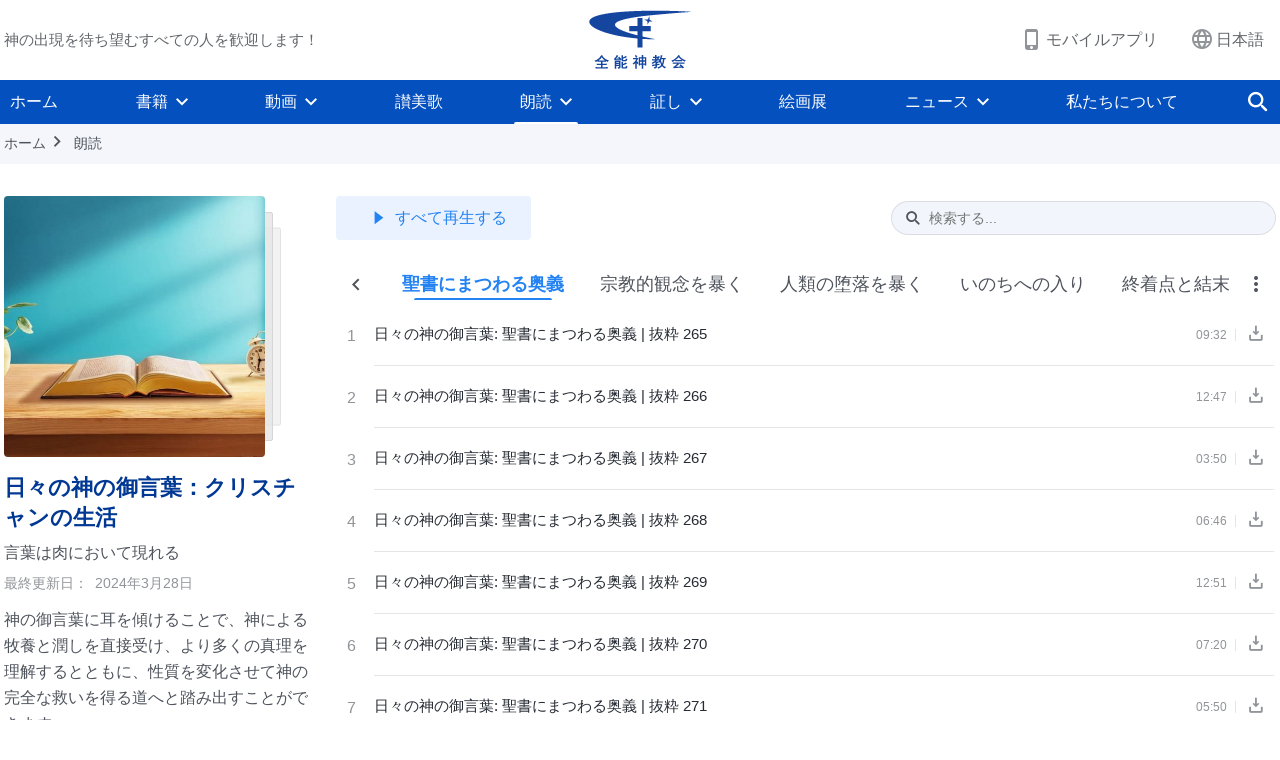

--- FILE ---
content_type: text/html; charset=UTF-8
request_url: https://jp.godfootsteps.org/mysteries-about-the-bible.html
body_size: 16925
content:
<!DOCTYPE html>
<html dir="ltr" lang="ja" prefix="og: https://ogp.me/ns#">
<head>
    
    <meta charset="UTF-8">
    <meta name="viewport" content="width=device-width, initial-scale=1.0, maximum-scale=1.0, user-scalable=no">
    <meta name="google-site-verification" content="sGSOMgTL7sHohUuvDuPlG4km8BtfIOutJbxjCT2A6Vw"/>
    <link rel="profile" href="https://gmpg.org/xfn/11">
        <link rel="alternate" href="https://www.godfootsteps.org" hreflang="zh-tw" title="全能神教會"/>
        <link rel="alternate" href="https://www.hidden-advent.org" hreflang="zh-cn" title="全能神教会"/>
        <link rel="alternate" href="https://ar.godfootsteps.org" hreflang="ar" title="كنيسة الله القدير"/>
        <link rel="alternate" href="https://bg.godfootsteps.org" hreflang="bg" title="Църквата на Всемогъщия Бог"/>
        <link rel="alternate" href="https://bn.godfootsteps.org" hreflang="bn" title="সর্বশক্তিমান ঈশ্বরের গির্জা"/>
        <link rel="alternate" href="https://de.godfootsteps.org" hreflang="de" title="Die Kirche des Allmächtigen Gottes"/>
        <link rel="alternate" href="https://el.godfootsteps.org" hreflang="el" title="Εκκλησία του Παντοδύναμου Θεού"/>
        <link rel="alternate" href="https://en.godfootsteps.org" hreflang="en" title="The Church of Almighty God"/>
        <link rel="alternate" href="https://es.godfootsteps.org" hreflang="es" title="Iglesia de Dios Todopoderoso"/>
        <link rel="alternate" href="https://fr.godfootsteps.org" hreflang="fr" title="L'Église de Dieu Tout-Puissant"/>
        <link rel="alternate" href="https://he.godfootsteps.org" hreflang="he" title="כנסיית האל הכול יכול"/>
        <link rel="alternate" href="https://hi.godfootsteps.org" hreflang="hi" title="सर्वशक्तिमान परमेश्वर की कलीसिया"/>
        <link rel="alternate" href="https://hmn.godfootsteps.org" hreflang="hmn" title="Pawg Ntseeg Ntawm Vajtswv Tus Uas Muaj Hwj Chim Loj Kawg Nkaus"/>
        <link rel="alternate" href="https://hr.godfootsteps.org" hreflang="hr" title="Crkva Svemogućeg Boga"/>
        <link rel="alternate" href="https://hu.godfootsteps.org" hreflang="hu" title="Mindenható Isten Egyháza"/>
        <link rel="alternate" href="https://id.godfootsteps.org" hreflang="id" title="Gereja Tuhan Yang Mahakuasa"/>
        <link rel="alternate" href="https://it.godfootsteps.org" hreflang="it" title="La Chiesa di Dio Onnipotente"/>
        <link rel="alternate" href="https://jp.godfootsteps.org" hreflang="ja" title="全能神教会"/>
        <link rel="alternate" href="https://km.godfootsteps.org" hreflang="km" title="ពួកជំនុំនៃព្រះដ៏មានគ្រប់ព្រះចេស្ដា"/>
        <link rel="alternate" href="https://kr.godfootsteps.org" hreflang="kr" title="전능하신 하나님 교회"/>
        <link rel="alternate" href="https://lo.godfootsteps.org" hreflang="lo" title="ຄຣິສຕະຈັກຂອງພຣະເຈົ້າອົງຊົງລິດທານຸພາບສູງສຸດ"/>
        <link rel="alternate" href="https://ml.godfootsteps.org" hreflang="ml" title="സര്‍വശക്തനായ ദൈവത്തിന്റെ സഭ"/>
        <link rel="alternate" href="https://mn.godfootsteps.org" hreflang="mn" title="Төгс Хүчит Бурханы Чуулган"/>
        <link rel="alternate" href="https://my.godfootsteps.org" hreflang="my" title="အနန္တတန်ခိုးရှင် ဘုရားသခင်၏အသင်းတော်"/>
        <link rel="alternate" href="https://ne.godfootsteps.org" hreflang="ne" title="सर्वशक्तिमान्‌ परमेश्‍वरको मण्डली"/>
        <link rel="alternate" href="https://nl.godfootsteps.org" hreflang="nl" title="De Kerk van Almachtige God"/>
        <link rel="alternate" href="https://pa.godfootsteps.org" hreflang="pa" title="ਸਰਬਸ਼ਕਤੀਮਾਨ ਪਰਮੇਸ਼ੁਰ ਦੀ ਕਲੀਸਿਯਾ"/>
        <link rel="alternate" href="https://pl.godfootsteps.org" hreflang="pl" title="Kościół Boga Wszechmogącego"/>
        <link rel="alternate" href="https://pt.godfootsteps.org" hreflang="pt" title="Igreja de Deus Todo-Poderoso"/>
        <link rel="alternate" href="https://ro.godfootsteps.org" hreflang="ro" title="Biserica lui Dumnezeu Atotputernic"/>
        <link rel="alternate" href="https://ru.godfootsteps.org" hreflang="ru" title="Церковь Всемогущего Бога"/>
        <link rel="alternate" href="https://sk.godfootsteps.org" hreflang="sk" title="Cirkev Všemohúceho Boha"/>
        <link rel="alternate" href="https://sr.godfootsteps.org" hreflang="sr" title="Crkva Svemogućeg Boga"/>
        <link rel="alternate" href="https://sv.godfootsteps.org" hreflang="sv" title="Allsmäktige Guds Kyrka"/>
        <link rel="alternate" href="https://sw.godfootsteps.org" hreflang="sw" title="Kanisa la Mwenyezi Mungu"/>
        <link rel="alternate" href="https://ta.godfootsteps.org" hreflang="ta" title="சர்வவல்லமையுள்ள தேவனுடைய திருச்சபை"/>
        <link rel="alternate" href="https://th.godfootsteps.org" hreflang="th" title="คริสตจักรแห่งพระเจ้าผู้ทรงมหิทธิฤทธิ์"/>
        <link rel="alternate" href="https://tl.godfootsteps.org" hreflang="tl" title="Ang Iglesia ng Makapangyarihang Diyos"/>
        <link rel="alternate" href="https://uk.godfootsteps.org" hreflang="uk" title="Церква Всемогутнього Бога"/>
        <link rel="alternate" href="https://ur.godfootsteps.org" hreflang="ur" title="قادر مطلق خدا کی کلیسیا"/>
        <link rel="alternate" href="https://vi.godfootsteps.org" hreflang="vi" title="Hội Thánh Đức Chúa Trời Toàn Năng"/>
        <link rel="alternate" href="https://zu.godfootsteps.org" hreflang="zu" title="IBandla LikaNkulunkulu USomandla"/>
        <meta http-equiv="x-dns-prefetch-control" content="on">
    <link rel="preconnect" href="//i.ytimg.com" crossorigin>
    <link rel="preconnect" href="//www.googletagmanager.com" crossorigin>
    <link rel="preconnect" href="//static.kingdomsalvation.org" crossorigin>
    <link rel="dns-prefetch" href="//i.ytimg.com">
    <link rel="dns-prefetch" href="//www.googletagmanager.com">
    <link rel="dns-prefetch" href="//static.kingdomsalvation.org">
    <link rel="apple-touch-icon" sizes="180x180" href="https://static.kingdomsalvation.org/cdn/images/website-icon/official/apple-touch-icon.png">
    <link rel="icon" type="image/png" sizes="32x32" href="https://static.kingdomsalvation.org/cdn/images/website-icon/official/favicon-32x32.png">
    <link rel="icon" type="image/png" sizes="16x16" href="https://static.kingdomsalvation.org/cdn/images/website-icon/official/favicon-16x16.png">

    
		<!-- All in One SEO 4.6.2 - aioseo.com -->
		<title>聖書にまつわる奥義 | 全能神教会</title>
		<meta name="robots" content="max-image-preview:large" />
		<link rel="canonical" href="https://jp.godfootsteps.org/mysteries-about-the-bible.html" />
		<meta name="generator" content="All in One SEO (AIOSEO) 4.6.2" />
		<meta property="og:locale" content="ja_JP" />
		<meta property="og:site_name" content="全能神教会" />
		<meta property="og:type" content="article" />
		<meta property="og:title" content="聖書にまつわる奥義 | 全能神教会" />
		<meta property="og:url" content="https://jp.godfootsteps.org/mysteries-about-the-bible.html" />
		<meta property="og:image" content="https://jp.godfootsteps.org/wp-content/uploads/2021/08/WBZB20210804-2.jpg?v=241027_2&amp;v=241027_2" />
		<meta property="og:image:secure_url" content="https://jp.godfootsteps.org/wp-content/uploads/2021/08/WBZB20210804-2.jpg?v=241027_2&amp;v=241027_2" />
		<meta property="article:publisher" content="http://www.facebook.com/godfootstepsjp" />
		<meta name="twitter:card" content="summary_large_image" />
		<meta name="twitter:site" content="@followgodsteps" />
		<meta name="twitter:title" content="聖書にまつわる奥義 | 全能神教会" />
		<meta name="twitter:image" content="https://jp.godfootsteps.org/wp-content/uploads/2021/08/WBZB20210804-2.jpg?v=241027_2" />
		<script type="application/ld+json" class="aioseo-schema">
			{"@context":"https:\/\/schema.org","@graph":[{"@type":"BreadcrumbList","@id":"https:\/\/jp.godfootsteps.org\/mysteries-about-the-bible.html#breadcrumblist","itemListElement":[{"@type":"ListItem","@id":"https:\/\/jp.godfootsteps.org\/#listItem","position":1,"name":"Home","item":"https:\/\/jp.godfootsteps.org\/","nextItem":"https:\/\/jp.godfootsteps.org\/mysteries-about-the-bible.html#listItem"},{"@type":"ListItem","@id":"https:\/\/jp.godfootsteps.org\/mysteries-about-the-bible.html#listItem","position":2,"name":"\u8056\u66f8\u306b\u307e\u3064\u308f\u308b\u5965\u7fa9","previousItem":"https:\/\/jp.godfootsteps.org\/#listItem"}]},{"@type":"Organization","@id":"https:\/\/jp.godfootsteps.org\/#organization","name":"\u5168\u80fd\u795e\u6559\u4f1a","url":"https:\/\/jp.godfootsteps.org\/","logo":{"@type":"ImageObject","url":"https:\/\/jp.godfootsteps.org\/wp-content\/uploads\/\u5b98\u7f51LOGO-\u5c0e\u822a\u7528-ZB20181124-CN.svg","@id":"https:\/\/jp.godfootsteps.org\/mysteries-about-the-bible.html\/#organizationLogo"},"image":{"@id":"https:\/\/jp.godfootsteps.org\/mysteries-about-the-bible.html\/#organizationLogo"},"sameAs":["https:\/\/www.instagram.com\/thechurchofalmightygod.jp\/","https:\/\/www.youtube.com\/user\/godfootstepsjp"],"contactPoint":{"@type":"ContactPoint","telephone":"+819060339775","contactType":"customer support"}},{"@type":"WebPage","@id":"https:\/\/jp.godfootsteps.org\/mysteries-about-the-bible.html#webpage","url":"https:\/\/jp.godfootsteps.org\/mysteries-about-the-bible.html","name":"\u8056\u66f8\u306b\u307e\u3064\u308f\u308b\u5965\u7fa9 | \u5168\u80fd\u795e\u6559\u4f1a","inLanguage":"ja-JP","isPartOf":{"@id":"https:\/\/jp.godfootsteps.org\/#website"},"breadcrumb":{"@id":"https:\/\/jp.godfootsteps.org\/mysteries-about-the-bible.html#breadcrumblist"},"datePublished":"2020-08-04T00:39:30+09:00","dateModified":"2020-08-04T00:39:30+09:00"},{"@type":"WebSite","@id":"https:\/\/jp.godfootsteps.org\/#website","url":"https:\/\/jp.godfootsteps.org\/","name":"\u5168\u80fd\u795e\u6559\u4f1a","inLanguage":"ja-JP","publisher":{"@id":"https:\/\/jp.godfootsteps.org\/#organization"}}]}
		</script>
		<!-- All in One SEO -->

<style id='jetpack-sharing-buttons-style-inline-css' type='text/css'>
.jetpack-sharing-buttons__services-list{display:flex;flex-direction:row;flex-wrap:wrap;gap:0;list-style-type:none;margin:5px;padding:0}.jetpack-sharing-buttons__services-list.has-small-icon-size{font-size:12px}.jetpack-sharing-buttons__services-list.has-normal-icon-size{font-size:16px}.jetpack-sharing-buttons__services-list.has-large-icon-size{font-size:24px}.jetpack-sharing-buttons__services-list.has-huge-icon-size{font-size:36px}@media print{.jetpack-sharing-buttons__services-list{display:none!important}}ul.jetpack-sharing-buttons__services-list.has-background{padding:1.25em 2.375em}
</style>
<style id='classic-theme-styles-inline-css' type='text/css'>
/*! This file is auto-generated */
.wp-block-button__link{color:#fff;background-color:#32373c;border-radius:9999px;box-shadow:none;text-decoration:none;padding:calc(.667em + 2px) calc(1.333em + 2px);font-size:1.125em}.wp-block-file__button{background:#32373c;color:#fff;text-decoration:none}
</style>
<style id='global-styles-inline-css' type='text/css'>
body{--wp--preset--color--black: #000000;--wp--preset--color--cyan-bluish-gray: #abb8c3;--wp--preset--color--white: #ffffff;--wp--preset--color--pale-pink: #f78da7;--wp--preset--color--vivid-red: #cf2e2e;--wp--preset--color--luminous-vivid-orange: #ff6900;--wp--preset--color--luminous-vivid-amber: #fcb900;--wp--preset--color--light-green-cyan: #7bdcb5;--wp--preset--color--vivid-green-cyan: #00d084;--wp--preset--color--pale-cyan-blue: #8ed1fc;--wp--preset--color--vivid-cyan-blue: #0693e3;--wp--preset--color--vivid-purple: #9b51e0;--wp--preset--gradient--vivid-cyan-blue-to-vivid-purple: linear-gradient(135deg,rgba(6,147,227,1) 0%,rgb(155,81,224) 100%);--wp--preset--gradient--light-green-cyan-to-vivid-green-cyan: linear-gradient(135deg,rgb(122,220,180) 0%,rgb(0,208,130) 100%);--wp--preset--gradient--luminous-vivid-amber-to-luminous-vivid-orange: linear-gradient(135deg,rgba(252,185,0,1) 0%,rgba(255,105,0,1) 100%);--wp--preset--gradient--luminous-vivid-orange-to-vivid-red: linear-gradient(135deg,rgba(255,105,0,1) 0%,rgb(207,46,46) 100%);--wp--preset--gradient--very-light-gray-to-cyan-bluish-gray: linear-gradient(135deg,rgb(238,238,238) 0%,rgb(169,184,195) 100%);--wp--preset--gradient--cool-to-warm-spectrum: linear-gradient(135deg,rgb(74,234,220) 0%,rgb(151,120,209) 20%,rgb(207,42,186) 40%,rgb(238,44,130) 60%,rgb(251,105,98) 80%,rgb(254,248,76) 100%);--wp--preset--gradient--blush-light-purple: linear-gradient(135deg,rgb(255,206,236) 0%,rgb(152,150,240) 100%);--wp--preset--gradient--blush-bordeaux: linear-gradient(135deg,rgb(254,205,165) 0%,rgb(254,45,45) 50%,rgb(107,0,62) 100%);--wp--preset--gradient--luminous-dusk: linear-gradient(135deg,rgb(255,203,112) 0%,rgb(199,81,192) 50%,rgb(65,88,208) 100%);--wp--preset--gradient--pale-ocean: linear-gradient(135deg,rgb(255,245,203) 0%,rgb(182,227,212) 50%,rgb(51,167,181) 100%);--wp--preset--gradient--electric-grass: linear-gradient(135deg,rgb(202,248,128) 0%,rgb(113,206,126) 100%);--wp--preset--gradient--midnight: linear-gradient(135deg,rgb(2,3,129) 0%,rgb(40,116,252) 100%);--wp--preset--font-size--small: 13px;--wp--preset--font-size--medium: 20px;--wp--preset--font-size--large: 36px;--wp--preset--font-size--x-large: 42px;--wp--preset--spacing--20: 0.44rem;--wp--preset--spacing--30: 0.67rem;--wp--preset--spacing--40: 1rem;--wp--preset--spacing--50: 1.5rem;--wp--preset--spacing--60: 2.25rem;--wp--preset--spacing--70: 3.38rem;--wp--preset--spacing--80: 5.06rem;--wp--preset--shadow--natural: 6px 6px 9px rgba(0, 0, 0, 0.2);--wp--preset--shadow--deep: 12px 12px 50px rgba(0, 0, 0, 0.4);--wp--preset--shadow--sharp: 6px 6px 0px rgba(0, 0, 0, 0.2);--wp--preset--shadow--outlined: 6px 6px 0px -3px rgba(255, 255, 255, 1), 6px 6px rgba(0, 0, 0, 1);--wp--preset--shadow--crisp: 6px 6px 0px rgba(0, 0, 0, 1);}:where(.is-layout-flex){gap: 0.5em;}:where(.is-layout-grid){gap: 0.5em;}body .is-layout-flow > .alignleft{float: left;margin-inline-start: 0;margin-inline-end: 2em;}body .is-layout-flow > .alignright{float: right;margin-inline-start: 2em;margin-inline-end: 0;}body .is-layout-flow > .aligncenter{margin-left: auto !important;margin-right: auto !important;}body .is-layout-constrained > .alignleft{float: left;margin-inline-start: 0;margin-inline-end: 2em;}body .is-layout-constrained > .alignright{float: right;margin-inline-start: 2em;margin-inline-end: 0;}body .is-layout-constrained > .aligncenter{margin-left: auto !important;margin-right: auto !important;}body .is-layout-constrained > :where(:not(.alignleft):not(.alignright):not(.alignfull)){max-width: var(--wp--style--global--content-size);margin-left: auto !important;margin-right: auto !important;}body .is-layout-constrained > .alignwide{max-width: var(--wp--style--global--wide-size);}body .is-layout-flex{display: flex;}body .is-layout-flex{flex-wrap: wrap;align-items: center;}body .is-layout-flex > *{margin: 0;}body .is-layout-grid{display: grid;}body .is-layout-grid > *{margin: 0;}:where(.wp-block-columns.is-layout-flex){gap: 2em;}:where(.wp-block-columns.is-layout-grid){gap: 2em;}:where(.wp-block-post-template.is-layout-flex){gap: 1.25em;}:where(.wp-block-post-template.is-layout-grid){gap: 1.25em;}.has-black-color{color: var(--wp--preset--color--black) !important;}.has-cyan-bluish-gray-color{color: var(--wp--preset--color--cyan-bluish-gray) !important;}.has-white-color{color: var(--wp--preset--color--white) !important;}.has-pale-pink-color{color: var(--wp--preset--color--pale-pink) !important;}.has-vivid-red-color{color: var(--wp--preset--color--vivid-red) !important;}.has-luminous-vivid-orange-color{color: var(--wp--preset--color--luminous-vivid-orange) !important;}.has-luminous-vivid-amber-color{color: var(--wp--preset--color--luminous-vivid-amber) !important;}.has-light-green-cyan-color{color: var(--wp--preset--color--light-green-cyan) !important;}.has-vivid-green-cyan-color{color: var(--wp--preset--color--vivid-green-cyan) !important;}.has-pale-cyan-blue-color{color: var(--wp--preset--color--pale-cyan-blue) !important;}.has-vivid-cyan-blue-color{color: var(--wp--preset--color--vivid-cyan-blue) !important;}.has-vivid-purple-color{color: var(--wp--preset--color--vivid-purple) !important;}.has-black-background-color{background-color: var(--wp--preset--color--black) !important;}.has-cyan-bluish-gray-background-color{background-color: var(--wp--preset--color--cyan-bluish-gray) !important;}.has-white-background-color{background-color: var(--wp--preset--color--white) !important;}.has-pale-pink-background-color{background-color: var(--wp--preset--color--pale-pink) !important;}.has-vivid-red-background-color{background-color: var(--wp--preset--color--vivid-red) !important;}.has-luminous-vivid-orange-background-color{background-color: var(--wp--preset--color--luminous-vivid-orange) !important;}.has-luminous-vivid-amber-background-color{background-color: var(--wp--preset--color--luminous-vivid-amber) !important;}.has-light-green-cyan-background-color{background-color: var(--wp--preset--color--light-green-cyan) !important;}.has-vivid-green-cyan-background-color{background-color: var(--wp--preset--color--vivid-green-cyan) !important;}.has-pale-cyan-blue-background-color{background-color: var(--wp--preset--color--pale-cyan-blue) !important;}.has-vivid-cyan-blue-background-color{background-color: var(--wp--preset--color--vivid-cyan-blue) !important;}.has-vivid-purple-background-color{background-color: var(--wp--preset--color--vivid-purple) !important;}.has-black-border-color{border-color: var(--wp--preset--color--black) !important;}.has-cyan-bluish-gray-border-color{border-color: var(--wp--preset--color--cyan-bluish-gray) !important;}.has-white-border-color{border-color: var(--wp--preset--color--white) !important;}.has-pale-pink-border-color{border-color: var(--wp--preset--color--pale-pink) !important;}.has-vivid-red-border-color{border-color: var(--wp--preset--color--vivid-red) !important;}.has-luminous-vivid-orange-border-color{border-color: var(--wp--preset--color--luminous-vivid-orange) !important;}.has-luminous-vivid-amber-border-color{border-color: var(--wp--preset--color--luminous-vivid-amber) !important;}.has-light-green-cyan-border-color{border-color: var(--wp--preset--color--light-green-cyan) !important;}.has-vivid-green-cyan-border-color{border-color: var(--wp--preset--color--vivid-green-cyan) !important;}.has-pale-cyan-blue-border-color{border-color: var(--wp--preset--color--pale-cyan-blue) !important;}.has-vivid-cyan-blue-border-color{border-color: var(--wp--preset--color--vivid-cyan-blue) !important;}.has-vivid-purple-border-color{border-color: var(--wp--preset--color--vivid-purple) !important;}.has-vivid-cyan-blue-to-vivid-purple-gradient-background{background: var(--wp--preset--gradient--vivid-cyan-blue-to-vivid-purple) !important;}.has-light-green-cyan-to-vivid-green-cyan-gradient-background{background: var(--wp--preset--gradient--light-green-cyan-to-vivid-green-cyan) !important;}.has-luminous-vivid-amber-to-luminous-vivid-orange-gradient-background{background: var(--wp--preset--gradient--luminous-vivid-amber-to-luminous-vivid-orange) !important;}.has-luminous-vivid-orange-to-vivid-red-gradient-background{background: var(--wp--preset--gradient--luminous-vivid-orange-to-vivid-red) !important;}.has-very-light-gray-to-cyan-bluish-gray-gradient-background{background: var(--wp--preset--gradient--very-light-gray-to-cyan-bluish-gray) !important;}.has-cool-to-warm-spectrum-gradient-background{background: var(--wp--preset--gradient--cool-to-warm-spectrum) !important;}.has-blush-light-purple-gradient-background{background: var(--wp--preset--gradient--blush-light-purple) !important;}.has-blush-bordeaux-gradient-background{background: var(--wp--preset--gradient--blush-bordeaux) !important;}.has-luminous-dusk-gradient-background{background: var(--wp--preset--gradient--luminous-dusk) !important;}.has-pale-ocean-gradient-background{background: var(--wp--preset--gradient--pale-ocean) !important;}.has-electric-grass-gradient-background{background: var(--wp--preset--gradient--electric-grass) !important;}.has-midnight-gradient-background{background: var(--wp--preset--gradient--midnight) !important;}.has-small-font-size{font-size: var(--wp--preset--font-size--small) !important;}.has-medium-font-size{font-size: var(--wp--preset--font-size--medium) !important;}.has-large-font-size{font-size: var(--wp--preset--font-size--large) !important;}.has-x-large-font-size{font-size: var(--wp--preset--font-size--x-large) !important;}
.wp-block-navigation a:where(:not(.wp-element-button)){color: inherit;}
:where(.wp-block-post-template.is-layout-flex){gap: 1.25em;}:where(.wp-block-post-template.is-layout-grid){gap: 1.25em;}
:where(.wp-block-columns.is-layout-flex){gap: 2em;}:where(.wp-block-columns.is-layout-grid){gap: 2em;}
.wp-block-pullquote{font-size: 1.5em;line-height: 1.6;}
</style>

<!-- <meta name="GmediaGallery" version="1.22.0/1.8.0" license="" /> -->
<script type="application/ld+json">
        [{
            "@context": "http://schema.org",
            "@type": "WebSite",
            "name": "全能神教会",
            "url": "https://jp.godfootsteps.org"
        }]
        </script>
<script>
        window.$g2_config = {
            site_lang:"ja_JP",
            site_type:"official",
            is_cn:true,
            is_latin:false,
            is_rtl:false,
            media_url:"https://static.kingdomsalvation.org",
            s_footnotes:"脚注",
            template_name:"page-recitals-list",
            videoPlatform:"YouTube",
            facebook_user_name:"godfootstepsjp",
            host_name:"https://jp.godfootsteps.org",
            comments_platform:"jetpack",
        }
        </script>
  <script type="text/javascript">
    function getBrowserInfo() {
      var Sys = {};
      var ua = navigator.userAgent.toLowerCase();
      var re = /(rv:|msie|edge|firefox|chrome|opera|version).*?([\d.]+)/;
      var m = ua.match(re);
      Sys.browser = m[1].replace(/version/, "'safari");
      Sys.ver = m[2];
      return Sys;
    }

    function versionInfo() {
      document.documentElement.setAttribute('versionOld', 'true');
      document.write('<style type="text/css" id="BrowVer">html[versionOld]{display:none;}</style>');
    }
    var sys = getBrowserInfo();
    switch (sys.browser) {
      case 'chrome':
        parseInt(sys.ver) <= 60 && versionInfo();
        break;
      case 'firefox':
        parseInt(sys.ver) <= 50 && versionInfo();
        break;
      case 'safari':
        parseInt(sys.ver) <= 10 && versionInfo();
        break;
        //  IE
      case 'rv':
      case 'msie':
        parseInt(sys.ver) <= 10 && versionInfo();
        break;
      case 'opera':
        parseInt(sys.ver) <= 10 && versionInfo();
        break;
      default:
        ''
        break;
    }
  </script>
        <link rel="stylesheet" type="text/css" href="https://static.kingdomsalvation.org/cdn/v3/official/framework/css/framework.min.css?v=241027_2">
        <link rel="stylesheet" type="text/css" href="https://static.kingdomsalvation.org/cdn/v3/common/header/header.min.css?v=241027_2">
                <link rel="stylesheet" type="text/css" href="https://static.kingdomsalvation.org/cdn/v3/common/footer/footer.min.css?v=241027_2" media="print" onload="this.media='all'">
                <link rel="stylesheet" type="text/css" href="https://static.kingdomsalvation.org/cdn/v3/common/page-recitals-list/page-recitals-list.min.css?v=241027_2">
<script type="text/javascript">
/* <![CDATA[ */
var gospelAjax = {"ajaxurl":"https:\/\/jp.godfootsteps.org\/wp-admin\/admin-ajax.php","security":"8612f210e5"};
/* ]]> */
</script>
    <style>@font-face{font-family:icomoon;src:url('https://static.kingdomsalvation.org/cdn/v3/sources/fonts/official/fonts/icomoon.woff?v=241027_2') format('woff');font-weight: normal;font-style:normal;font-display:swap}[class*=" icon-"],[class^=icon-]{font-family:icomoon!important;speak:never;font-style:normal;font-weight:400;font-variant:normal;text-transform:none;line-height:1;-webkit-font-smoothing:antialiased;-moz-osx-font-smoothing:grayscale}.icon-videos-list:before{content:"\e945";color:#fff;}.icon-content-copy:before{content:"\e942";color:#666}.icon-widgets:before{content:"\e943";color:#666}.icon-filter-list:before{content:"\e944"}.icon-youtube .path1:before{content:"\e940";color:#fff}.icon-youtube .path2:before{content:"\e941";margin-left:-1.421875em;color:#000}.icon-chatonline .path1:before{content:"\e93d";color:#8ad686}.icon-chatonline .path2:before{content:"\e93e";margin-left:-1.23046875em;color:#fff}.icon-chatonline .path3:before{content:"\e93f";margin-left:-1.23046875em;color:#4db748}.icon-chat-icon .path1:before{content:"\e903";color:none;opacity:.85}.icon-chat-icon .path2:before{content:"\e904";margin-left:-1em;color:#000;opacity:.85}.icon-chat-icon .path3:before{content:"\e93b";margin-left:-1em;color:#fff;opacity:.85}.icon-close:before{content:"\e922"}.icon-cached:before{content:"\e93c"}.icon-lrc:before{content:"\e902"}.icon-send:before{content:"\e901"}.icon-volume-off:before{content:"\e93a"}.icon-play-arrow-filled:before{content:"\e900"}.icon-repeat-one:before{content:"\e938"}.icon-copy-link:before{content:"\e905"}.icon-communication-list:before{content:"\e906"}.icon-font-setting:before{content:"\e907"}.icon-font-add:before{content:"\e908"}.icon-font-cut:before{content:"\e909"}.icon-shuffle:before{content:"\e90a"}.icon-repeat:before{content:"\e90b"}.icon-share:before{content:"\e90c"}.icon-list-download:before{content:"\e90d"}.icon-text-rotate-vertical:before{content:"\e90e"}.icon-movie:before{content:"\e90f"}.icon-line-movie:before{content:"\e910"}.icon-forum:before{content:"\e911"}.icon-audio:before{content:"\e912"}.icon-books:before{content:"\e913"}.icon-search:before{content:"\e914"}.icon-headset:before{content:"\e915"}.icon-volume-mute:before{content:"\e916"}.icon-expand-more:before{content:"\e917"}.icon-expand-less:before{content:"\e918"}.icon-fullscreen-exit:before{content:"\e919"}.icon-fullscreen:before{content:"\e91a"}.icon-videocam:before{content:"\e91b"}.icon-play-arrow-outline:before{content:"\e91c"}.icon-cloud-download:before{content:"\e91d"}.icon-tune:before{content:"\e91e"}.icon-palette:before{content:"\e91f"}.icon-more-vert:before{content:"\e920"}.icon-menu:before{content:"\e921"}.icon-cancel:before{content:"\e923"}.icon-arrow-drop-down:before{content:"\e924"}.icon-arrow-back:before{content:"\e925"}.icon-navigate-next:before{content:"\e926"}.icon-navigate-before:before{content:"\e927"}.icon-phone-iphone:before{content:"\e928"}.icon-format-list-bulleted:before{content:"\e929"}.icon-mail-outline:before{content:"\e92a"}.icon-call:before{content:"\e92b"}.icon-playlist-play:before{content:"\e92c"}.icon-volume-up:before{content:"\e92d"}.icon-play-circle-outline:before{content:"\e92e"}.icon-pause-circle-outline:before{content:"\e92f"}.icon-skip-previous:before{content:"\e930"}.icon-skip-next:before{content:"\e931"}.icon-playlist-add:before{content:"\e932"}.icon-high-quality:before{content:"\e933"}.icon-language:before{content:"\e934"}.icon-list:before{content:"\e935"}.icon-history:before{content:"\e936"}.icon-view-list:before{content:"\e937"}.icon-view-module:before{content:"\e939"}</style>
    <style id="customCss"></style>

    <!-- Google Tag Manager -->
    <script>
        (function(w,d,s,l,i){
            w[l]=w[l]||[];
            w[l].push({'gtm.start':new Date().getTime(),event:'gtm.js'});
            var f=d.getElementsByTagName(s)[0],j=d.createElement(s),dl=l != 'dataLayer'?'&l='+l:'';
            j.async=true;j.src='https://www.googletagmanager.com/gtm.js?id='+i+dl;
            f.parentNode.insertBefore(j, f);
        })
        (window, document, 'script', 'dataLayer', 'GTM-P5C3B3B');
    </script>
    <!-- End Google Tag Manager -->
</head>
<body class=" page-template page-template-page page-template-page-php page page-id-26303" site_type="official" template_name="page-recitals-list">
<!-- Google Tag Manager (noscript) -->
<noscript>
    <iframe src="https://www.googletagmanager.com/ns.html?id=GTM-P5C3B3B" height="0" width="0" style="display:none;visibility:hidden"></iframe>
</noscript>
<!-- End Google Tag Manager (noscript) -->
<div class="head-commercial-wrap d-xl-none" data-showType="image_gif" data-fixed="true" data-loop="yes" widgetId="commercial_whole_device_top">
    <a class="recom-item messenger-payload"  href="https://line.me/R/ti/p/@zmf6615d" data-android="" data-ios=""
        data-tab-img="https://jp.kingdomsalvation.org/wp-content/uploads/2023/10/nanchu-TAB-ZB20210726-JP-1536×190.gif" data-mb-img="https://jp.kingdomsalvation.org/wp-content/uploads/2023/10/nanchu-MB-ZB20210726-JP-750×150.gif" data-adname="生活や仕事のあらゆる困難に直面した時、いかにして神に頼って解決の道を見いだすのか。"
        data-title="生活や仕事のあらゆる困難に直面した時、いかにして神に頼って解決の道を見いだすのか。" tabIndex="0" linkType="page_link" target="_blank" data-ref="TOP-AD"></a>
</div><header id="header">
    <div class="container head">
        <p class="d-none d-xl-block">神の出現を待ち望むすべての人を歓迎します！</p>
        <button id="sidenav-btn" data-target="mobile-slide-out" class="d-xl-none btn btn-icon"><i class="icon-menu"></i>
        </button>
        <a href="https://jp.godfootsteps.org" class="logo" title="全能神教会">
            <img src="https://jp.godfootsteps.org/wp-content/uploads/2023/09/zh-logo.svg" alt="全能神教会" title="全能神教会">
            <h1>全能神教会</h1>
        </a>
        <div class="head-right">
            <a href="javascript:;" id="apps-trigger-btn" class="mobile-app">
                <i class="icon-phone-iphone"></i>モバイルアプリ</a>
            <button class="language"><i class="icon-language"></i>日本語</button>
            <button class="mb-search-show-btn d-xl-none btn btn-icon"><i class="icon-search"></i></button>
        </div>
    </div>
    <nav id="navbar" class="d-none d-xl-block">
        <div class="container nav-box-navigation">
			<ul id="nav-menu" class="menu"><li class="menu-item menu-item-type-post_type"><a href="https://jp.godfootsteps.org/">ホーム</a></li>
<li class="menu-item menu-item-type-post_type menu-item-has-children"><a href="https://jp.godfootsteps.org/books.html">書籍</a><button class="btn icon-expand-more"></button>
<ul class="sub-menu">
	<li class="menu-item"><a href="https://jp.godfootsteps.org/books/utterances-of-christ.html">終わりの日のキリストが語る言葉</a></li>
	<li class="menu-item"><a href="https://jp.godfootsteps.org/books/gospel-books.html">福音関連書籍</a></li>
	<li class="menu-item"><a href="/books/books-on-life-entry.html">いのちの入りについての書籍</a></li>
	<li class="menu-item"><a href="https://jp.godfootsteps.org/books/books-of-testimonies.html">経験に基づく証し</a></li>
</ul>
</li>
<li class="menu-item menu-item-type-post_type menu-item-has-children"><a href="https://jp.godfootsteps.org/videos.html">動画</a><button class="btn icon-expand-more"></button>
<ul class="sub-menu">
	<li class="menu-item menu-item-has-children"><a href="#">全能神の言葉の朗読</a><button class="btn icon-expand-more"></button>
	<ul class="sub-menu">
		<li class="menu-item"><a href="https://jp.godfootsteps.org/video-category/Almighty-God-word.html">『神の出現と働き』朗読シリーズ</a></li>
		<li class="menu-item"><a href="https://jp.godfootsteps.org/video-category/the-way-to-know-God.html">『神を知ることについて』朗読シリーズ</a></li>
	</ul>
</li>
	<li class="menu-item"><a href="https://jp.godfootsteps.org/video-category/daily-words-of-God.html">日々の神の御言葉朗読シリーズ</a></li>
	<li class="menu-item"><a href="https://jp.godfootsteps.org/video-category/kingdom-gospel-testimonies.html">福音映画</a></li>
	<li class="menu-item"><a href="https://jp.godfootsteps.org/video-category/persecution-experience-movies.html">宗教迫害の映画</a></li>
	<li class="menu-item"><a href="https://jp.godfootsteps.org/video-category/experience-testimonies.html">教会生活の証し</a></li>
	<li class="menu-item"><a href="/video-category/life-experience-testimonies.html">いのちの経験の証し</a></li>
	<li class="menu-item"><a href="https://jp.godfootsteps.org/video-category/sermons-seeking-true-faith.html">説教シリーズ：真の信仰を探求する</a></li>
	<li class="menu-item"><a href="https://jp.godfootsteps.org/video-category/kingdom-mv.html">音楽動画</a></li>
	<li class="menu-item"><a href="https://jp.godfootsteps.org/video-category/kingdom-songs-of-praise.html">歌とダンス</a></li>
	<li class="menu-item"><a href="https://jp.godfootsteps.org/video-category/choir.html">合唱団動画シリーズ</a></li>
	<li class="menu-item"><a href="https://jp.godfootsteps.org/video-category/the-life-of-the-church-artistic-series.html">教会生活――バラエティー作品シリ－ズ</a></li>
	<li class="menu-item"><a href="https://jp.godfootsteps.org/video-category/hymns.html">讃美歌動画</a></li>
	<li class="menu-item"><a href="/video-category/disclosure-of-the-true-facts.html">真実を明らかにする</a></li>
	<li class="menu-item"><a href="/video-category/the-collection-of-wonderful-film-clips.html">映画ハイライト集</a></li>
	<li class="menu-item"><a href="https://jp.godfootsteps.org/video-category/feature-pages.html">合唱作品ハイライト</a></li>
</ul>
</li>
<li class="menu-item menu-item-type-post_type"><a href="https://jp.godfootsteps.org/hymns.html">讃美歌</a></li>
<li class="menu-item menu-item-type-post_type current-menu-ancestor menu-item-has-children current-menu-item"><a href="https://jp.godfootsteps.org/recital.html">朗読</a><button class="btn icon-expand-more"></button>
<ul class="sub-menu">
	<li class="menu-item"><a href="https://jp.godfootsteps.org/readings-knowing-God.html">日々の神の御言葉：神を知る</a></li>
	<li class="menu-item current-menu-ancestor current-menu-parent menu-item-has-children current-menu-item"><a href="https://jp.godfootsteps.org/readings-a-christian-life.html">日々の神の御言葉：クリスチャンの生活</a><button class="btn icon-expand-more"></button>
	<ul class="sub-menu">
		<li class="menu-item menu-item-type-post_type"><a href="https://jp.godfootsteps.org/the-three-stages-of-work.html">神の三段階の働き</a></li>
		<li class="menu-item"><a href="https://jp.godfootsteps.org/God-s-appearance-and-work.html">神の出現と働き</a></li>
		<li class="menu-item menu-item-type-post_type"><a href="https://jp.godfootsteps.org/judgment-in-the-last-days.html">終わりの日における裁き</a></li>
		<li class="menu-item menu-item-type-post_type"><a href="https://jp.godfootsteps.org/the-incarnation.html">受肉</a></li>
		<li class="menu-item menu-item-type-post_type"><a href="https://jp.godfootsteps.org/knowing-God-s-work.html">神の働きを認識する</a></li>
		<li class="menu-item"><a href="https://jp.godfootsteps.org/God-s-disposition-and-what-He-has-and-is.html">神の性質、および神が所有するものと神そのもの</a></li>
		<li class="menu-item menu-item-type-post_type current-menu-item"><a href="https://jp.godfootsteps.org/mysteries-about-the-bible.html">聖書にまつわる奥義</a></li>
		<li class="menu-item menu-item-type-post_type"><a href="https://jp.godfootsteps.org/exposing-religious-notions.html">宗教的観念を暴く</a></li>
		<li class="menu-item menu-item-type-post_type"><a href="https://jp.godfootsteps.org/exposing-mankind-s-corruption.html">人類の堕落を暴く</a></li>
		<li class="menu-item menu-item-type-post_type"><a href="https://jp.godfootsteps.org/entry-into-life.html">いのちへの入り</a></li>
		<li class="menu-item"><a href="https://jp.godfootsteps.org/destinations-and-outcomes.html">終着点と結末</a></li>
	</ul>
</li>
	<li class="menu-item"><a href="https://jp.godfootsteps.org/recital-god-word-selected-passages.html">『神の出現と働き』（選集）</a></li>
	<li class="menu-item"><a href="/readings-on-knowing-God-selections.html">『神を知ることについて』（選集）</a></li>
</ul>
</li>
<li class="menu-item menu-item-has-children"><a href="https://jp.godfootsteps.org/testimonies.html">証し</a><button class="btn icon-expand-more"></button>
<ul class="sub-menu">
	<li class="menu-item menu-item-has-children"><a href="https://jp.godfootsteps.org/testimonies-categories/testimonies-of-life-experiences.html">いのちの経験の証し</a><button class="btn icon-expand-more"></button>
	<ul class="sub-menu">
		<li class="menu-item"><a href="/testimonies-categories/resolving-arrogance-self-righteousness.html">傲慢さと独善の解決</a></li>
		<li class="menu-item"><a href="/testimonies-categories/resolving-selfishness-and-baseness.html">利己的で卑劣な心の解決</a></li>
		<li class="menu-item"><a href="/testimonies-categories/resolving-perfunctoriness.html">おざなりな態度の解決</a></li>
		<li class="menu-item"><a href="/testimonies-categories/resolving-deceit-and-trickery.html">偽りと欺きの解決</a></li>
		<li class="menu-item"><a href="/testimonies-categories/resolving-pursuit-of-status.html">地位の追求の解決</a></li>
		<li class="menu-item"><a href="/testimonies-categories/resolving-guardedness-and-misunderstanding.html">警戒心と誤解の解決</a></li>
		<li class="menu-item"><a href="/testimonies-categories/resolving-hypocrisy-and-pretense.html">偽りと見せかけの解決</a></li>
		<li class="menu-item"><a href="/testimonies-categories/resolving-intent-to-gain-blessings.html">祝福を得ようとする魂胆の解決</a></li>
		<li class="menu-item"><a href="/testimonies-categories/resolving-people-pleaser-mentality.html">「お人好し」であることの解決</a></li>
		<li class="menu-item"><a href="/testimonies-categories/other-1.html">その他</a></li>
	</ul>
</li>
	<li class="menu-item"><a href="https://jp.godfootsteps.org/testimonies-categories/overcomers.html">迫害の証し</a></li>
	<li class="menu-item menu-item-has-children"><a href="https://jp.godfootsteps.org/testimonies-categories/testimonies-of-returning-to-god.html">神に立ち返った人の証し</a><button class="btn icon-expand-more"></button>
	<ul class="sub-menu">
		<li class="menu-item"><a href="https://jp.godfootsteps.org/testimonies-categories/welcoming-the-lords-return.html">主の再臨を迎える</a></li>
		<li class="menu-item"><a href="https://jp.godfootsteps.org/testimonies-categories/spiritual-battles.html">霊の戦い</a></li>
	</ul>
</li>
	<li class="menu-item"><a href="https://jp.godfootsteps.org/testimonies-categories/sermon-articles.html">説教記事一覧</a></li>
	<li class="menu-item"><a href="https://jp.godfootsteps.org/testimonies-categories/faith-guide.html">信仰ガイド</a></li>
	<li class="menu-item menu-item-has-children"><a href="https://jp.godfootsteps.org/testimonies-categories/soul-harbor.html">信仰と人生</a><button class="btn icon-expand-more"></button>
	<ul class="sub-menu">
		<li class="menu-item"><a href="/testimonies-categories/family-marriage.html">家庭</a></li>
		<li class="menu-item"><a href="/testimonies-categories/career.html">職場</a></li>
		<li class="menu-item"><a href="/testimonies-categories/other.html">その他</a></li>
	</ul>
</li>
</ul>
</li>
<li class="menu-item"><a href="/special-topic/picture-exhibition/">絵画展</a></li>
<li class="menu-item menu-item-type-post_type menu-item-has-children"><a href="https://jp.godfootsteps.org/news.html">ニュース</a><button class="btn icon-expand-more"></button>
<ul class="sub-menu">
	<li class="menu-item"><a href="/news-categories/church-news.html">教会ニュース</a></li>
	<li class="menu-item"><a href="/news-categories/special-focus.html">特集記事</a></li>
	<li class="menu-item"><a href="/news-categories/interviews-comments.html">インタビュー＆コメント</a></li>
</ul>
</li>
<li class="menu-item menu-item-type-post_type"><a href="https://jp.godfootsteps.org/about-us.html">私たちについて</a></li>
</ul>            <button class="nav-search-btn"><i class="icon-search"></i><i class="icon-close"></i></button>
        </div>
        <section class="pc-search-wrapper">
            <form action="https://jp.godfootsteps.org" method="get">
                <div class="search-box">
                    <meta content="https://jp.godfootsteps.org/?s={s}">
                    <div class="search-input">
                        <i class="icon-search"></i>
                        <input type="search" class="sinput form-control" autocomplete="off" placeholder="検索する..." name="s">
                        <button class="clear-btn d-none"><i class="icon-close"></i></button>
                        <button class="category-btn"><span>フィルタ</span><i class="icon-expand-more d-none d-md-block"></i><i class="icon-filter-list d-md-none"></i></button>
                    </div>
                    <button type="submit" class="search-btn btn">検索する</button>
                </div>
            </form>
        </section>
    </nav>
</header>
<div id="mobile-slide-out" class="sidenav">
    <div class="sidenav-wrapper">
        <div class="sidenav-head">
            <button class="btn btn-icon sidenav-close"><i class="icon-close"></i></button>
        </div>
        <div class="sidenav-content">
            <a href="javascript:;" id="mobile-sidenav-apps">モバイルアプリ <i class="icon-expand-more"></i></a>
        </div>
    </div>
</div>
<div id="lang-wrapper" class="modal">
    <div class="modal-dialog">
        <div class="modal-box modal-content">
            <button class="focus sidenav-close"><i class="icon-navigate-before"></i>戻る            </button>
            <div class="modal-header"><p>言語</p>
                <button class="btn btn-icon modal-header-close"><i class="icon-close"></i></button>
            </div>
            <div class="modal-body-content">
                <div class="lang-content d-flex">
											                        <a  href="https://www.godfootsteps.org" title="全能神教會" data-content="繁體中文">全能神教會</a>
											                        <a  href="https://www.hidden-advent.org" title="全能神教会" data-content="简体中文">全能神教会</a>
											                        <a  href="https://ar.godfootsteps.org" title="كنيسة الله القدير" data-content="العربية">كنيسة الله القدير</a>
											                        <a  href="https://bg.godfootsteps.org" title="Църквата на Всемогъщия Бог" data-content="Български">Църквата на Всемогъщия Бог</a>
											                        <a  href="https://bn.godfootsteps.org" title="সর্বশক্তিমান ঈশ্বরের গির্জা" data-content="বাংলা">সর্বশক্তিমান ঈশ্বরের গির্জা</a>
											                        <a  href="https://de.godfootsteps.org" title="Die Kirche des Allmächtigen Gottes" data-content="Deutsch">Die Kirche des Allmächtigen Gottes</a>
											                        <a  href="https://el.godfootsteps.org" title="Εκκλησία του Παντοδύναμου Θεού" data-content="Ελληνικά">Εκκλησία του Παντοδύναμου Θεού</a>
											                        <a  href="https://en.godfootsteps.org" title="The Church of Almighty God" data-content="English">The Church of Almighty God</a>
											                        <a  href="https://es.godfootsteps.org" title="Iglesia de Dios Todopoderoso" data-content="Español">Iglesia de Dios Todopoderoso</a>
											                        <a  href="https://fr.godfootsteps.org" title="L'Église de Dieu Tout-Puissant" data-content="Français">L'Église de Dieu Tout-Puissant</a>
											                        <a  href="https://he.godfootsteps.org" title="כנסיית האל הכול יכול" data-content="עברית">כנסיית האל הכול יכול</a>
											                        <a  href="https://hi.godfootsteps.org" title="सर्वशक्तिमान परमेश्वर की कलीसिया" data-content="हिन्दी">सर्वशक्तिमान परमेश्वर की कलीसिया</a>
											                        <a  href="https://hmn.godfootsteps.org" title="Pawg Ntseeg Ntawm Vajtswv Tus Uas Muaj Hwj Chim Loj Kawg Nkaus" data-content="Hmoob">Pawg Ntseeg Ntawm Vajtswv Tus Uas Muaj Hwj Chim Loj Kawg Nkaus</a>
											                        <a  href="https://hr.godfootsteps.org" title="Crkva Svemogućeg Boga" data-content="Hrvatski">Crkva Svemogućeg Boga</a>
											                        <a  href="https://hu.godfootsteps.org" title="Mindenható Isten Egyháza" data-content="Magyar">Mindenható Isten Egyháza</a>
											                        <a  href="https://id.godfootsteps.org" title="Gereja Tuhan Yang Mahakuasa" data-content="Indonesia">Gereja Tuhan Yang Mahakuasa</a>
											                        <a  href="https://it.godfootsteps.org" title="La Chiesa di Dio Onnipotente" data-content="Italiano">La Chiesa di Dio Onnipotente</a>
											                        <a class="active" href="https://jp.godfootsteps.org" title="全能神教会" data-content="日本語">全能神教会</a>
											                        <a  href="https://km.godfootsteps.org" title="ពួកជំនុំនៃព្រះដ៏មានគ្រប់ព្រះចេស្ដា" data-content="ភាសាខ្មែរ">ពួកជំនុំនៃព្រះដ៏មានគ្រប់ព្រះចេស្ដា</a>
											                        <a  href="https://kr.godfootsteps.org" title="전능하신 하나님 교회" data-content="한국어">전능하신 하나님 교회</a>
											                        <a  href="https://lo.godfootsteps.org" title="ຄຣິສຕະຈັກຂອງພຣະເຈົ້າອົງຊົງລິດທານຸພາບສູງສຸດ" data-content="ລາວ">ຄຣິສຕະຈັກຂອງພຣະເຈົ້າອົງຊົງລິດທານຸພາບສູງສຸດ</a>
											                        <a  href="https://ml.godfootsteps.org" title="സര്‍വശക്തനായ ദൈവത്തിന്റെ സഭ" data-content="മലയാളം">സര്‍വശക്തനായ ദൈവത്തിന്റെ സഭ</a>
											                        <a  href="https://mn.godfootsteps.org" title="Төгс Хүчит Бурханы Чуулган" data-content="Монгол">Төгс Хүчит Бурханы Чуулган</a>
											                        <a  href="https://my.godfootsteps.org" title="အနန္တတန်ခိုးရှင် ဘုရားသခင်၏အသင်းတော်" data-content="မြန်မာဘာသာ">အနန္တတန်ခိုးရှင် ဘုရားသခင်၏အသင်းတော်</a>
											                        <a  href="https://ne.godfootsteps.org" title="सर्वशक्तिमान्‌ परमेश्‍वरको मण्डली" data-content="नेपाली">सर्वशक्तिमान्‌ परमेश्‍वरको मण्डली</a>
											                        <a  href="https://nl.godfootsteps.org" title="De Kerk van Almachtige God" data-content="Nederlands">De Kerk van Almachtige God</a>
											                        <a  href="https://pa.godfootsteps.org" title="ਸਰਬਸ਼ਕਤੀਮਾਨ ਪਰਮੇਸ਼ੁਰ ਦੀ ਕਲੀਸਿਯਾ" data-content="ਪੰਜਾਬੀ">ਸਰਬਸ਼ਕਤੀਮਾਨ ਪਰਮੇਸ਼ੁਰ ਦੀ ਕਲੀਸਿਯਾ</a>
											                        <a  href="https://pl.godfootsteps.org" title="Kościół Boga Wszechmogącego" data-content="Polski">Kościół Boga Wszechmogącego</a>
											                        <a  href="https://pt.godfootsteps.org" title="Igreja de Deus Todo-Poderoso" data-content="Português">Igreja de Deus Todo-Poderoso</a>
											                        <a  href="https://ro.godfootsteps.org" title="Biserica lui Dumnezeu Atotputernic" data-content="Română">Biserica lui Dumnezeu Atotputernic</a>
											                        <a  href="https://ru.godfootsteps.org" title="Церковь Всемогущего Бога" data-content="Русский">Церковь Всемогущего Бога</a>
											                        <a  href="https://sk.godfootsteps.org" title="Cirkev Všemohúceho Boha" data-content="Slovenčina">Cirkev Všemohúceho Boha</a>
											                        <a  href="https://sr.godfootsteps.org" title="Crkva Svemogućeg Boga" data-content="Srpski">Crkva Svemogućeg Boga</a>
											                        <a  href="https://sv.godfootsteps.org" title="Allsmäktige Guds Kyrka" data-content="Svenska">Allsmäktige Guds Kyrka</a>
											                        <a  href="https://sw.godfootsteps.org" title="Kanisa la Mwenyezi Mungu" data-content="Kiswahili">Kanisa la Mwenyezi Mungu</a>
											                        <a  href="https://ta.godfootsteps.org" title="சர்வவல்லமையுள்ள தேவனுடைய திருச்சபை" data-content="தமிழ்">சர்வவல்லமையுள்ள தேவனுடைய திருச்சபை</a>
											                        <a  href="https://th.godfootsteps.org" title="คริสตจักรแห่งพระเจ้าผู้ทรงมหิทธิฤทธิ์" data-content="ไทย">คริสตจักรแห่งพระเจ้าผู้ทรงมหิทธิฤทธิ์</a>
											                        <a  href="https://tl.godfootsteps.org" title="Ang Iglesia ng Makapangyarihang Diyos" data-content="Filipino">Ang Iglesia ng Makapangyarihang Diyos</a>
											                        <a  href="https://uk.godfootsteps.org" title="Церква Всемогутнього Бога" data-content="Українська">Церква Всемогутнього Бога</a>
											                        <a  href="https://ur.godfootsteps.org" title="قادر مطلق خدا کی کلیسیا" data-content="اردو">قادر مطلق خدا کی کلیسیا</a>
											                        <a  href="https://vi.godfootsteps.org" title="Hội Thánh Đức Chúa Trời Toàn Năng" data-content="Tiếng Việt">Hội Thánh Đức Chúa Trời Toàn Năng</a>
											                        <a  href="https://zu.godfootsteps.org" title="IBandla LikaNkulunkulu USomandla" data-content="IsiZulu">IBandla LikaNkulunkulu USomandla</a>
					                </div>
            </div>
        </div>
    </div>
</div>

<div class="custom-s-select" style="display:none;">
    <input id="select-cat-type" type="hidden" name="cats" value="all">
    <div class="select-box nano">
        <ul class="s-books-cats nano-content">
			                <li class="cats-item">
                    <input type="checkbox" class="gospel-checkbox" id="tbw-s" data-cat="tbw">
                    <label for="tbw-s">終わりの日のキリストが語る言葉</label>
                    <ul class="cats-options">
						                            <li>
                                <input type="checkbox" class="gospel-checkbox" id="c361-s" data-cat="c361">
                                <label for="c361-s">神の出現と働き</label>
                            </li>
						                            <li>
                                <input type="checkbox" class="gospel-checkbox" id="c792-s" data-cat="c792">
                                <label for="c792-s">神を知ることについて</label>
                            </li>
						                            <li>
                                <input type="checkbox" class="gospel-checkbox" id="c285-s" data-cat="c285">
                                <label for="c285-s">裁きが神の家から始まる</label>
                            </li>
						                            <li>
                                <input type="checkbox" class="gospel-checkbox" id="c382-s" data-cat="c382">
                                <label for="c382-s">全能神、終わりの日のキリストの重要な言葉</label>
                            </li>
						                            <li>
                                <input type="checkbox" class="gospel-checkbox" id="c709-s" data-cat="c709">
                                <label for="c709-s">日々の神の御言葉</label>
                            </li>
						                    </ul>
                </li>
			                <li class="cats-item">
                    <input type="checkbox" class="gospel-checkbox" id="tbg-s" data-cat="tbg">
                    <label for="tbg-s">福音関連書籍</label>
                    <ul class="cats-options">
						                            <li>
                                <input type="checkbox" class="gospel-checkbox" id="c554-s" data-cat="c554">
                                <label for="c554-s">神の三つの段階の働きの実録精選</label>
                            </li>
						                            <li>
                                <input type="checkbox" class="gospel-checkbox" id="c381-s" data-cat="c381">
                                <label for="c381-s">神の羊は神の御声を聞く</label>
                            </li>
						                            <li>
                                <input type="checkbox" class="gospel-checkbox" id="c389-s" data-cat="c389">
                                <label for="c389-s">神の声を聞き、神の出現を見る</label>
                            </li>
						                            <li>
                                <input type="checkbox" class="gospel-checkbox" id="c568-s" data-cat="c568">
                                <label for="c568-s">神の国の福音に関する重要な質問と解答</label>
                            </li>
						                    </ul>
                </li>
			                <li class="cats-item">
                    <input type="checkbox" class="gospel-checkbox" id="tbt-s" data-cat="tbt">
                    <label for="tbt-s">経験に基づく証し</label>
                    <ul class="cats-options">
						                            <li>
                                <input type="checkbox" class="gospel-checkbox" id="c380-s" data-cat="c380">
                                <label for="c380-s">キリストの裁きの座の前における経験の証し（第一巻）</label>
                            </li>
						                            <li>
                                <input type="checkbox" class="gospel-checkbox" id="c559-s" data-cat="c559">
                                <label for="c559-s">私が如何に全能神に立ち返ったか</label>
                            </li>
						                    </ul>
                </li>
			                <li class="cats-item">
                    <input type="checkbox" class="gospel-checkbox" id="tbl-s" data-cat="tbl">
                    <label for="tbl-s">いのちの入りについての書籍</label>
                    <ul class="cats-options">
						                            <li>
                                <input type="checkbox" class="gospel-checkbox" id="c383-s" data-cat="c383">
                                <label for="c383-s">小羊に従って新しい歌を歌おう</label>
                            </li>
						                    </ul>
                </li>
			        </ul>
    </div>
    <div class="s-btn-control">
        <button class="select-reset-btn" type="button">リセット <i class="icon-cached"></i></button>
        <button id="select-search" class="select-search-btn js-search-btn" type="submit">検索する <i class="icon-search"></i>
        </button>
    </div>
</div>
<div id="content" class="site-content">  <nav class="breadcrumbs">
    <ol class="container">
                  <li class="breadcrumb-item active"><a
              href="https://jp.godfootsteps.org">ホーム</a><i
              class="icon-navigate-next"></i></li>
                  <li class="breadcrumb-item active"><a
              href="https://jp.godfootsteps.org/recital.html">朗読</a><i
              class="icon-navigate-next"></i></li>
            </ol>
  </nav>
  <script type="text/template" id="translate-template">
    <span data-slug="noResult">一致する結果が見つかりません。別のキーワードをお試しください。</span>
  </script>
  <section class="page-recitals-list" itemscope itemtype="http://schema.org/AudioObject">
    <div id="latest-expression" class="container">
                  <div class="row">
            <div class="col-xl-3 page-recitals-list-left">
              <div class="poster-box">
                <div class="category-album-box">
                  <div class="category-album">
                    <picture>
                                                  <source data-srcset="https://jp.godfootsteps.org/wp-content/uploads-webpc/grand-media/image/readings-a-christian-life.jpg.webp" type="image/webp">
                                              <source data-srcset="https://jp.godfootsteps.org/wp-content/grand-media/image/readings-a-christian-life.jpg" type="image/jpeg">
                      <img src="#" class="lazy" alt="Readings-a-christian-life"
                           data-src="https://jp.godfootsteps.org/wp-content/grand-media/image/readings-a-christian-life.jpg"/></picture>
                                        </div>
                </div>
                <div class="album-info-box">
                                    <h3 itemprop="name" class="title">日々の神の御言葉：クリスチャンの生活</h3>
                                    <h3 class="phone"></h3>
                                          <div class="from">言葉は肉において現れる</div>
                      <div class="date"><span>最終更新日：</span>
                        <time itemprop="datePublished">2024年3月28日                          <time>
                      </div>
                                                              <div class="desc-box">
                        <p class="desc" itemprop="description">神の御言葉に耳を傾けることで、神による牧養と潤しを直接受け、より多くの真理を理解するとともに、性質を変化させて神の完全な救いを得る道へと踏み出すことができます。</p>
                        <div class="desc-more">もっと見る</div>
                      </div>
                                      <div class="button-data">
                                              <div class="data-tab">
                          <span>最終更新日：</span>2024年3月28日                        </div>
                                        </div>
                </div>
              </div>
            </div>
            <div class="col-xl-9 page-recitals-list-right current loading">
              <div class="search-box-list">
                <div class="search-title">
                    検索結果                </div>
                <div class="button-data-button">
                  <a href="#">
                    <i class="icon-play-arrow-filled"></i>
                    <time itemprop="uploadDate">すべて再生する</time>
                  </a>
                </div>
                <div class="keyword-search">
                  <button class="search-btn">
                    <i class="icon-search"></i>
                  </button>
                  <input id="keyword-search-input" placeholder="検索する..."/>
                  <button class="clear-btn d-none">
                    <i class="icon-cancel"></i>
                  </button>
                </div>
                <button class="btn btn-icon search-toggle">
                  <i class="icon-close"></i>
                  <i class="icon-search"></i>
                </button>
              </div>
                                  <div class="tabs" data-count="11" id="tabs">
                    <ul class="tabs-list">
                                                  <li data-categoryslug="the-three-stages-of-work"
                              data-active="0"
                              data-type="the-three-stages-of-work"
                              data-reallink="https://jp.godfootsteps.org/the-three-stages-of-work.html">
                              神の三段階の働き                          </li>
                                                  <li data-categoryslug="God-s-appearance-and-work"
                              data-active="0"
                              data-type="God-s-appearance-and-work"
                              data-reallink="https://jp.godfootsteps.org/God-s-appearance-and-work.html">
                              神の出現と働き                          </li>
                                                  <li data-categoryslug="judgment-in-the-last-days"
                              data-active="0"
                              data-type="judgment-in-the-last-days"
                              data-reallink="https://jp.godfootsteps.org/judgment-in-the-last-days.html">
                              終わりの日における裁き                          </li>
                                                  <li data-categoryslug="the-incarnation"
                              data-active="0"
                              data-type="the-incarnation"
                              data-reallink="https://jp.godfootsteps.org/the-incarnation.html">
                              受肉                          </li>
                                                  <li data-categoryslug="knowing-God-s-work"
                              data-active="0"
                              data-type="knowing-God-s-work"
                              data-reallink="https://jp.godfootsteps.org/knowing-God-s-work.html">
                              神の働きを認識する                          </li>
                                                  <li data-categoryslug="God-s-disposition-and-what-He-has-and-is"
                              data-active="0"
                              data-type="God-s-disposition-and-what-He-has-and-is"
                              data-reallink="https://jp.godfootsteps.org/God-s-disposition-and-what-He-has-and-is.html">
                              神の性質、および神が所有するものと神そのもの                          </li>
                                                  <li data-categoryslug="mysteries-about-the-bible"
                              data-active="1"
                              data-type="mysteries-about-the-bible"
                              data-reallink="https://jp.godfootsteps.org/mysteries-about-the-bible.html">
                              聖書にまつわる奥義                          </li>
                                                  <li data-categoryslug="exposing-religious-notions"
                              data-active="0"
                              data-type="exposing-religious-notions"
                              data-reallink="https://jp.godfootsteps.org/exposing-religious-notions.html">
                              宗教的観念を暴く                          </li>
                                                  <li data-categoryslug="exposing-mankind-s-corruption"
                              data-active="0"
                              data-type="exposing-mankind-s-corruption"
                              data-reallink="https://jp.godfootsteps.org/exposing-mankind-s-corruption.html">
                              人類の堕落を暴く                          </li>
                                                  <li data-categoryslug="entry-into-life"
                              data-active="0"
                              data-type="entry-into-life"
                              data-reallink="https://jp.godfootsteps.org/entry-into-life.html">
                              いのちへの入り                          </li>
                                                  <li data-categoryslug="destinations-and-outcomes"
                              data-active="0"
                              data-type="destinations-and-outcomes"
                              data-reallink="https://jp.godfootsteps.org/destinations-and-outcomes.html">
                              終着点と結末                          </li>
                                            </ul>
                  </div>
                  <div class="modal list-modal">
                    <div class="modal-dialog">
                      <div class="modal-box">
                        <div class="modal-header">
                          <button class="modal-header-close">
                            <i class="icon-close"></i>
                          </button>
                        </div>
                        <div class="modal-body">
                          <ul class="modal-mb-show">
                          </ul>
                        </div>
                      </div>
                    </div>
                  </div>
                              <div class="list-content" data-more="さらに表示">
                <div class="page-recitals-list playlist list active" data-type="mysteries-about-the-bible">
                </div>
              </div>
              <div class="load-more">
                <div class="spinner-border"></div>
              </div>
            </div>
          </div>
                  <link itemprop="url" href="https://jp.godfootsteps.org/mysteries-about-the-bible.html">
      <link itemprop="image" href="https://jp.godfootsteps.org/wp-content/grand-media/image/readings-a-christian-life.jpg">
      <link itemprop="identifier" content="日々の神の御言葉：クリスチャンの生活">
    </div>
  </section>



</div>
<footer id="footer" class="no-tv-app ">
  <div class="container">
    <div class="footer-nav">
      <h4 class="title-1">メニュー</h4>
            <ul class="nav d-flex">
                  <li class="menu-item"><a href="https://jp.godfootsteps.org/">ホーム</a></li>
                  <li class="menu-item"><a href="https://jp.godfootsteps.org/books.html">書籍</a></li>
                  <li class="menu-item"><a href="https://jp.godfootsteps.org/videos.html">動画</a></li>
                  <li class="menu-item"><a href="https://jp.godfootsteps.org/hymns.html">讃美歌</a></li>
                  <li class="menu-item"><a href="https://jp.godfootsteps.org/recital.html">朗読</a></li>
                  <li class="menu-item"><a href="https://jp.godfootsteps.org/testimonies.html">証し</a></li>
                  <li class="menu-item"><a href="/special-topic/picture-exhibition/">絵画展</a></li>
                  <li class="menu-item"><a href="https://jp.godfootsteps.org/news.html">ニュース</a></li>
                  <li class="menu-item"><a href="https://jp.godfootsteps.org/about-us.html">私たちについて</a></li>
              </ul>
          </div>
    <div class="row">
      <div class="col-12 col-xl-7 app-plates">
      	    <div class="official-app-recom">
		    <h4 class="title-1"><a href="https://jp.godfootsteps.org/app.html" target='_blank'>全能神教会アプリをダウンロード</a></h4>
		    <ul class="badge-list d-flex">
			    <li class="logo">
				    <a href="https://jp.godfootsteps.org/app.html" target="_blank" title="全能神教会アプリをダウンロード">
					    <picture>
						    <source data-srcset="https://static.kingdomsalvation.org/cdn/images/common/CAG-Apps/CAG_App_Icon.webp" type="image/webp">
						    <source data-srcset="https://static.kingdomsalvation.org/cdn/images/common/CAG-Apps/CAG_App_Icon.png" type="image/png">
						    <img class="lazy" data-src="https://static.kingdomsalvation.org/cdn/images/common/CAG-Apps/CAG_App_Icon.png" alt="App logo" />
					    </picture>
				    </a>
			    </li>

			    <li class="app-store">
				    <!-- start-->
				    <a href="https://itunes.apple.com/jp/app/the-church-of-almighty-god/id1166298433" target='_blank'><img class="lazy" data-src="https://devimages-cdn.apple.com/app-store/marketing/guidelines/images/badge-download-on-the-app-store-jp.svg"  alt="App Store"></a>
				    <a href="https://play.google.com/store/apps/details?id=org.godfootsteps.thechurchofalmightygod" target='_blank'><img  class="lazy" data-src="https://jp.godfootsteps.org/wp-content/uploads/ja_badge_web_generic.png" alt="Google Play"></a>
				    <!-- end -->
			    </li>

			    <li class="rwm">
				    <img class="lazy" data-src="https://static.kingdomsalvation.org/cdn/images/common/CAG-Apps/CAG_App_QR.svg" alt="QR code" />
			    </li>
		    </ul>
	    </div>
		              <div class="contact-us">
          <h4 class="title-1">私たちに連絡する</h4>
          <div class="d-flex flex-wrap">
                        <div class="iphone-num"><i class="icon-call"></i>
                                    <a href="tel:+81-90-6033-9775" class="tel">+81-90-6033-9775</a>
                            </div>
                        <div class="email"><i class="icon-mail-outline"></i>
                <a href="mailto:contact.jp@godfootsteps.org" rel="nofollow">contact.jp@godfootsteps.org</a>
            </div>
          </div>
        </div>
            </div>

      <div class="col-12 col-xl-5 sub-scope">
              <div class="subscription">
          
			<aside class="panel-aside messenger-subscription">
			    <h3><i class="icon-send"></i>神の国が来ました</h3>
			    <p>神の国が地上に降臨したのです！あなたは神の国に入りたいですか？</p>
			    <a class="more-box " href="#" target="_blank"></a>
			    <p class="form-submit">
			        <a href="https://line.me/R/ti/p/@zmf6615d" class="messenger-btn messenger-payload"  data-ref="SIDEBAR-Sub" target="_blank">Line経由で連絡する</a>
			    </p>
			</aside>
			        </div>
      
        <!-- 联系我们平台 -->
        <div class="follow-us">
          <h4 class="title-1">フォローする</h4>
          <div class="cooplat">
                        <a href="https://www.youtube.com/user/godfootstepsjp" target="_blank"><img class="lazy" data-src="https://static.kingdomsalvation.org/cdn/v3/sources/plateform-icons/Youtube.png" alt="Youtube" width="100%"></a>
                        <a href="https://www.facebook.com/godfootstepsjp" target="_blank"><img class="lazy" data-src="https://static.kingdomsalvation.org/cdn/v3/sources/plateform-icons/Facebook.svg" alt="Facebook" width="100%"></a>
                      </div>
        </div>

            </div>
    </div>
  </div>
  <div class="copyright-wrapper">
    <div class="container">
      <div class="coprtcot d-flex align-items-center">
        <div class="copyright-list">
                  
                                  <a href="/disclaimer.html" target="_blank" rel="nofollow">利用規約</a>
                                  <a href="/privacy-policy.html" target="_blank" rel="nofollow">プライバシーポリシー</a>
                                  <a href="/credits.html" target="_blank" rel="nofollow">Credits</a>
                                  <a href="/cookies.html" target="_blank" rel="nofollow">Cookies Policy</a>
                   </div>
         <p class="web-state">Copyright © 2026 <a href="https://jp.godfootsteps.org">全能神教会</a> All rights reserved.</p>
      </div>
          </div>
  </div>
</footer>

        <!-- 自定义 畅聊 start-->
        <div id="js-floating-action-box" class="d-none chat-plan2 ">
			                <!-- 版本2 start -->
                <div class="js-platform-wrapper">
                    <!-- 遍历 后台推送的平台 -->
                    <div class="kit-follow-platform"
                         data-first-show="Line">							
					                        <a href="https://line.me/R/ti/p/@zmf6615d"
                           class="site-item messenger-payload"
                           data-img="https://static.kingdomsalvation.org/cdn/v3/sources/plateform-icons/Line.svg"
                           data-title="Line"
                           data-btntext="Line経由で連絡する"
                           data-message="皆さん、ようこそ全能神教会へ！黙示録に「耳のある者は、御霊が諸教会に言うことを聞くがよい。」（ヨハネ黙示2：7）と預言されました。主は既に戻られ、諸教会に御言葉を発せられました。あなたは主の御声を聴きましたか？主の再臨を如何に迎えるべきか、一緒に考えて、話してみましょう。"
							data-ref="ICON"></a>
																																	</div>
                    <div class="messager-body">
                        <div class="message-text-box">
                            <p id="message-text"></p>
                        </div>
                    </div>

                    <div class="chats-privacy-box">
						                            <a href="#" id="prechat-button" target="_blank"></a>
						                    </div>
                    <div id="embed-tawk-root" style="display:none;">
                        <div id="tawk_598c1f1d1b1bed47ceb03e80" class="custom-tawk-plan2"></div>
                    </div>
                </div>
                <!-- 版本2 end -->
			            <!-- 判断后台推出超过1个平台时 显示 展开/收起 按钮-->
							                <button class="trigger-btn">
                    <i class="icon-chatonline"><span class="path1"></span><span class="path2"></span><span
                                class="path3"></span></i>
                    <i class="icon-close"></i>
                </button>
			
            <!--  默认畅聊平台  -->
			        </div>


        <script type="text/template" id="js-control-template">
            <span data-slug="desc">xxxxx</span>
            <span data-slug="warning">xxxxx</span>
            <span data-slug="answer">**プライバシー・ポリシー**を読んで同意する。</span>
            <span data-slug="privacyLink">https://jp.godfootsteps.org/privacy-policy.html</span>
            <span data-slug="cancel">キャンセル</span>
            <span data-slug="agree">はい</span>
        </script>

		<script>
var u = navigator.userAgent
if(/MSIE \d|Trident.*rv:/.test(u)){
  var script = document.createElement('script');
  script.type = 'text/javaScript';
  script.src = 'https://cdnjs.cloudflare.com/ajax/libs/babel-polyfill/7.10.1/polyfill.min.js';
  document.getElementsByTagName('head')[0].appendChild(script);
}
if(/(?:iPhone|iPad|iPod|iOS|Mac OS)/i.test(u) && window.innerWidth < 1199){
  document.body.classList.add('IOS')
}
</script>
<script src="https://cdnjs.cloudflare.com/ajax/libs/jquery/3.4.1/jquery.min.js"></script>
<script src="https://cdnjs.cloudflare.com/ajax/libs/gsap/3.2.4/gsap.min.js"></script>
<script src="https://cdnjs.cloudflare.com/ajax/libs/vanilla-lazyload/16.1.0/lazyload.min.js"></script>
<script src="https://cdnjs.cloudflare.com/ajax/libs/headroom/0.11.0/headroom.min.js"></script>
<script src="https://cdnjs.cloudflare.com/ajax/libs/jquery.nanoscroller/0.8.7/javascripts/jquery.nanoscroller.min.js"></script>
<script src="https://cdnjs.cloudflare.com/ajax/libs/awesomplete/1.1.5/awesomplete.min.js"></script>
<script async src="https://static.kingdomsalvation.org/cdn/v3/common/header/header.min.js?v=241027_2"></script>
<script async src="https://static.kingdomsalvation.org/cdn/v3/vendor/campaign/campaign.min.js?v=241027_2"></script>
<script async src="https://static.kingdomsalvation.org/cdn/v3/common/website-general-project/website-general-project.min.js?v=241027_2"></script>
<script async src="https://static.kingdomsalvation.org/cdn/v3/common/footer/footer.min.js?v=241027_2"></script>
<script async src="https://static.kingdomsalvation.org/cdn/v3/common/custom-chats/custom-chats-plan2.min.js?v=241027_2"></script>
<script async src="https://static.kingdomsalvation.org/cdn/v3/common/page-recitals-list/page-recitals-list.min.js?v=241027_2"></script>
<!-- 全站广告 -->
<script async src="https://static.kingdomsalvation.org/cdn/v3/common/commercial/commercial.min.js?v=241027_2"></script>
<script defer src="https://static.cloudflareinsights.com/beacon.min.js/vcd15cbe7772f49c399c6a5babf22c1241717689176015" integrity="sha512-ZpsOmlRQV6y907TI0dKBHq9Md29nnaEIPlkf84rnaERnq6zvWvPUqr2ft8M1aS28oN72PdrCzSjY4U6VaAw1EQ==" data-cf-beacon='{"version":"2024.11.0","token":"936fdff4223344bba7f2653651ee61d5","r":1,"server_timing":{"name":{"cfCacheStatus":true,"cfEdge":true,"cfExtPri":true,"cfL4":true,"cfOrigin":true,"cfSpeedBrain":true},"location_startswith":null}}' crossorigin="anonymous"></script>
</body>
</html>

--- FILE ---
content_type: text/html; charset=UTF-8
request_url: https://jp.godfootsteps.org/wp-admin/admin-ajax.php
body_size: 790
content:
{"info":{"res_total":16,"res_offset":0,"page_no":1,"page_size":9999,"page_total":1},"data":[{"post_id":"24146","slug":"recital-mysteries-about-the-bible-265","title":"日々の神の御言葉: 聖書にまつわる奥義 | 抜粋 265","date":"2020年1月5日","link":"https:\/\/jp.godfootsteps.org\/recital-mysteries-about-the-bible-265.html","audio":"https:\/\/static.kingdomsalvation.org\/ja_JP\/recital-daily-words-of-God\/recital-mysteries-about-the-bible-265.m4a","duration":"09:32","download_link":"https:\/\/jp.godfootsteps.org\/download.html?type=recital&mime=audio&object_id=24146","is_have_video":1,"video":{"post_id":"29672","slug":"mysteries-about-the-bible-excerpt-265-2","title":"日々の神の御言葉: 聖書にまつわる奥義 | 抜粋 265","date":"2021年11月17日","link":"https:\/\/jp.godfootsteps.org\/videos\/mysteries-about-the-bible-excerpt-265-2.html","duration":"9:45","videoId":"zhFcZhQEQko","platform":"YouTube"}},{"post_id":"27446","slug":"recital-mysteries-about-the-bible-266","title":"日々の神の御言葉: 聖書にまつわる奥義 | 抜粋 266","date":"2020年10月15日","link":"https:\/\/jp.godfootsteps.org\/recital-mysteries-about-the-bible-266.html","audio":"https:\/\/static.kingdomsalvation.org\/ja_JP\/recital-daily-words-of-God\/sb266.m4a","duration":"12:47","download_link":"https:\/\/jp.godfootsteps.org\/download.html?type=recital&mime=audio&object_id=27446","is_have_video":1,"video":{"post_id":"27493","slug":"mysteries-about-the-bible-excerpt-266","title":"日々の神の御言葉: 聖書にまつわる奥義 | 抜粋 266","date":"2020年10月23日","link":"https:\/\/jp.godfootsteps.org\/videos\/mysteries-about-the-bible-excerpt-266.html","duration":"12:59","videoId":"3DDo6TYrfhI","platform":"YouTube"}},{"post_id":"27447","slug":"recital-mysteries-about-the-bible-267","title":"日々の神の御言葉: 聖書にまつわる奥義 | 抜粋 267","date":"2020年10月15日","link":"https:\/\/jp.godfootsteps.org\/recital-mysteries-about-the-bible-267.html","audio":"https:\/\/static.kingdomsalvation.org\/ja_JP\/recital-daily-words-of-God\/sb267.m4a","duration":"03:50","download_link":"https:\/\/jp.godfootsteps.org\/download.html?type=recital&mime=audio&object_id=27447","is_have_video":1,"video":{"post_id":"27481","slug":"mysteries-about-the-bible-excerpt-267","title":"日々の神の御言葉: 聖書にまつわる奥義 | 抜粋 267","date":"2020年10月20日","link":"https:\/\/jp.godfootsteps.org\/videos\/mysteries-about-the-bible-excerpt-267.html","duration":"4:02","videoId":"iMes0mo9ALs","platform":"YouTube"}},{"post_id":"24145","slug":"recital-mysteries-about-the-bible-268","title":"日々の神の御言葉: 聖書にまつわる奥義 | 抜粋 268","date":"2020年1月6日","link":"https:\/\/jp.godfootsteps.org\/recital-mysteries-about-the-bible-268.html","audio":"https:\/\/static.kingdomsalvation.org\/ja_JP\/recital-daily-words-of-God\/recital-mysteries-about-the-bible-268.m4a","duration":"06:46","download_link":"https:\/\/jp.godfootsteps.org\/download.html?type=recital&mime=audio&object_id=24145","is_have_video":1,"video":{"post_id":"29677","slug":"mysteries-about-the-bible-excerpt-268-2","title":"日々の神の御言葉: 聖書にまつわる奥義 | 抜粋 268","date":"2021年11月17日","link":"https:\/\/jp.godfootsteps.org\/videos\/mysteries-about-the-bible-excerpt-268-2.html","duration":"6:59","videoId":"g6_APZR_8iY","platform":"YouTube"}},{"post_id":"23815","slug":"recital-mysteries-about-the-bible-269","title":"日々の神の御言葉: 聖書にまつわる奥義 | 抜粋 269","date":"2020年3月1日","link":"https:\/\/jp.godfootsteps.org\/recital-mysteries-about-the-bible-269.html","audio":"https:\/\/static.kingdomsalvation.org\/ja_JP\/recital-daily-words-of-God\/sb269.m4a","duration":"12:51","download_link":"https:\/\/jp.godfootsteps.org\/download.html?type=recital&mime=audio&object_id=23815","is_have_video":1,"video":{"post_id":"27595","slug":"mysteries-about-the-bible-excerpt-269","title":"日々の神の御言葉: 聖書にまつわる奥義 | 抜粋 269","date":"2020年11月5日","link":"https:\/\/jp.godfootsteps.org\/videos\/mysteries-about-the-bible-excerpt-269.html","duration":"13:02","videoId":"CFZ_VZqs0mc","platform":"YouTube"}},{"post_id":"24252","slug":"recital-mysteries-about-the-bible-270","title":"日々の神の御言葉: 聖書にまつわる奥義 | 抜粋 270","date":"2020年4月10日","link":"https:\/\/jp.godfootsteps.org\/recital-mysteries-about-the-bible-270.html","audio":"https:\/\/static.kingdomsalvation.org\/ja_JP\/recital-daily-words-of-God\/sb270.m4a","duration":"07:20","download_link":"https:\/\/jp.godfootsteps.org\/download.html?type=recital&mime=audio&object_id=24252","is_have_video":1,"video":{"post_id":"27267","slug":"mysteries-about-the-bible-excerpt-270","title":"日々の神の御言葉: 聖書にまつわる奥義 | 抜粋 270","date":"2020年9月29日","link":"https:\/\/jp.godfootsteps.org\/videos\/mysteries-about-the-bible-excerpt-270.html","duration":"7:32","videoId":"JS2YLniq5wM","platform":"YouTube"}},{"post_id":"27064","slug":"recital-mysteries-about-the-bible-271","title":"日々の神の御言葉: 聖書にまつわる奥義 | 抜粋 271","date":"2020年9月15日","link":"https:\/\/jp.godfootsteps.org\/recital-mysteries-about-the-bible-271.html","audio":"https:\/\/static.kingdomsalvation.org\/ja_JP\/recital-daily-words-of-God\/sb271.m4a","duration":"05:50","download_link":"https:\/\/jp.godfootsteps.org\/download.html?type=recital&mime=audio&object_id=27064","is_have_video":1,"video":{"post_id":"27369","slug":"mysteries-about-the-bible-excerpt-271","title":"日々の神の御言葉: 聖書にまつわる奥義 | 抜粋 271","date":"2020年10月7日","link":"https:\/\/jp.godfootsteps.org\/videos\/mysteries-about-the-bible-excerpt-271.html","duration":"6:01","videoId":"q13SHrPC2X0","platform":"YouTube"}},{"post_id":"24251","slug":"recital-mysteries-about-the-bible-272","title":"日々の神の御言葉: 聖書にまつわる奥義 | 抜粋 272","date":"2020年4月11日","link":"https:\/\/jp.godfootsteps.org\/recital-mysteries-about-the-bible-272.html","audio":"https:\/\/static.kingdomsalvation.org\/ja_JP\/recital-daily-words-of-God\/sb272.m4a","duration":"09:55","download_link":"https:\/\/jp.godfootsteps.org\/download.html?type=recital&mime=audio&object_id=24251","is_have_video":1,"video":{"post_id":"27083","slug":"mysteries-about-the-bible-excerpt-272","title":"日々の神の御言葉: 聖書にまつわる奥義 | 抜粋 272","date":"2020年9月17日","link":"https:\/\/jp.godfootsteps.org\/videos\/mysteries-about-the-bible-excerpt-272.html","duration":"10:07","videoId":"8-CUomZytGc","platform":"YouTube"}},{"post_id":"24387","slug":"recital-mysteries-about-the-bible-273","title":"日々の神の御言葉: 聖書にまつわる奥義 | 抜粋 273","date":"2020年4月12日","link":"https:\/\/jp.godfootsteps.org\/recital-mysteries-about-the-bible-273.html","audio":"https:\/\/static.kingdomsalvation.org\/ja_JP\/recital-daily-words-of-God\/sb273.m4a","duration":"07:39","download_link":"https:\/\/jp.godfootsteps.org\/download.html?type=recital&mime=audio&object_id=24387","is_have_video":1,"video":{"post_id":"27084","slug":"mysteries-about-the-bible-excerpt-273","title":"日々の神の御言葉: 聖書にまつわる奥義 | 抜粋 273","date":"2020年9月17日","link":"https:\/\/jp.godfootsteps.org\/videos\/mysteries-about-the-bible-excerpt-273.html","duration":"7:50","videoId":"WDFB1j0CQKU","platform":"YouTube"}},{"post_id":"27063","slug":"recital-mysteries-about-the-bible-274","title":"日々の神の御言葉: 聖書にまつわる奥義 | 抜粋 274","date":"2020年9月15日","link":"https:\/\/jp.godfootsteps.org\/recital-mysteries-about-the-bible-274.html","audio":"https:\/\/static.kingdomsalvation.org\/ja_JP\/recital-daily-words-of-God\/sb274.m4a","duration":"04:50","download_link":"https:\/\/jp.godfootsteps.org\/download.html?type=recital&mime=audio&object_id=27063","is_have_video":1,"video":{"post_id":"27368","slug":"mysteries-about-the-bible-excerpt-274","title":"日々の神の御言葉: 聖書にまつわる奥義 | 抜粋 274","date":"2020年10月7日","link":"https:\/\/jp.godfootsteps.org\/videos\/mysteries-about-the-bible-excerpt-274.html","duration":"5:01","videoId":"Wye0kDsLvm4","platform":"YouTube"}},{"post_id":"24383","slug":"recital-mysteries-about-the-bible-275","title":"日々の神の御言葉: 聖書にまつわる奥義 | 抜粋 275","date":"2020年4月23日","link":"https:\/\/jp.godfootsteps.org\/recital-mysteries-about-the-bible-275.html","audio":"https:\/\/static.kingdomsalvation.org\/ja_JP\/recital-daily-words-of-God\/sb275.m4a","duration":"10:20","download_link":"https:\/\/jp.godfootsteps.org\/download.html?type=recital&mime=audio&object_id=24383","is_have_video":1,"video":{"post_id":"27475","slug":"mysteries-about-the-bible-excerpt-275","title":"日々の神の御言葉: 聖書にまつわる奥義 | 抜粋 275","date":"2020年10月19日","link":"https:\/\/jp.godfootsteps.org\/videos\/mysteries-about-the-bible-excerpt-275.html","duration":"10:31","videoId":"R0yetW6yjyU","platform":"YouTube"}},{"post_id":"26135","slug":"recital-mysteries-about-the-bible-276","title":"日々の神の御言葉: 聖書にまつわる奥義 | 抜粋 276","date":"2020年8月2日","link":"https:\/\/jp.godfootsteps.org\/recital-mysteries-about-the-bible-276.html","audio":"https:\/\/static.kingdomsalvation.org\/ja_JP\/recital-daily-words-of-God\/sb276.m4a","duration":"03:20","download_link":"https:\/\/jp.godfootsteps.org\/download.html?type=recital&mime=audio&object_id=26135","is_have_video":1,"video":{"post_id":"26589","slug":"mysteries-about-the-bible-excerpt-276","title":"日々の神の御言葉: 聖書にまつわる奥義 | 抜粋 276","date":"2020年8月10日","link":"https:\/\/jp.godfootsteps.org\/videos\/mysteries-about-the-bible-excerpt-276.html","duration":"3:33","videoId":"-HsSnXNitqY","platform":"YouTube"}},{"post_id":"26129","slug":"recital-mysteries-about-the-bible-277","title":"日々の神の御言葉: 聖書にまつわる奥義 | 抜粋 277","date":"2020年8月2日","link":"https:\/\/jp.godfootsteps.org\/recital-mysteries-about-the-bible-277.html","audio":"https:\/\/static.kingdomsalvation.org\/ja_JP\/recital-daily-words-of-God\/sb277.m4a","duration":"03:22","download_link":"https:\/\/jp.godfootsteps.org\/download.html?type=recital&mime=audio&object_id=26129","is_have_video":1,"video":{"post_id":"27123","slug":"mysteries-about-the-bible-excerpt-277","title":"日々の神の御言葉: 聖書にまつわる奥義 | 抜粋 277","date":"2020年9月20日","link":"https:\/\/jp.godfootsteps.org\/videos\/mysteries-about-the-bible-excerpt-277.html","duration":"3:32","videoId":"IP7Y_9dEnZU","platform":"YouTube"}},{"post_id":"25019","slug":"recital-mysteries-about-the-bible-278","title":"日々の神の御言葉: 聖書にまつわる奥義 | 抜粋 278","date":"2020年6月13日","link":"https:\/\/jp.godfootsteps.org\/recital-mysteries-about-the-bible-278.html","audio":"https:\/\/static.kingdomsalvation.org\/ja_JP\/recital-daily-words-of-God\/sb278.m4a","duration":"06:36","download_link":"https:\/\/jp.godfootsteps.org\/download.html?type=recital&mime=audio&object_id=25019","is_have_video":1,"video":{"post_id":"24380","slug":"receive-revelations-of-God-excerpt-II","title":"日々の神の御言葉: 聖書にまつわる奥義 | 抜粋 278","date":"2020年4月22日","link":"https:\/\/jp.godfootsteps.org\/videos\/receive-revelations-of-God-excerpt-II.html","duration":"6:48","videoId":"sGKoSWCYjgI","platform":"YouTube"}},{"post_id":"27459","slug":"recital-mysteries-about-the-bible-279","title":"日々の神の御言葉: 聖書にまつわる奥義 | 抜粋 279","date":"2020年10月15日","link":"https:\/\/jp.godfootsteps.org\/recital-mysteries-about-the-bible-279.html","audio":"https:\/\/static.kingdomsalvation.org\/ja_JP\/recital-daily-words-of-God\/sb279.m4a","duration":"04:18","download_link":"https:\/\/jp.godfootsteps.org\/download.html?type=recital&mime=audio&object_id=27459","is_have_video":1,"video":{"post_id":"27499","slug":"mysteries-about-the-bible-excerpt-279","title":"日々の神の御言葉: 聖書にまつわる奥義 | 抜粋 279","date":"2020年10月26日","link":"https:\/\/jp.godfootsteps.org\/videos\/mysteries-about-the-bible-excerpt-279.html","duration":"4:30","videoId":"0G2FvCThHhk","platform":"YouTube"}},{"post_id":"27547","slug":"recital-mysteries-about-the-bible-280","title":"日々の神の御言葉: 聖書にまつわる奥義 | 抜粋 280","date":"2020年7月4日","link":"https:\/\/jp.godfootsteps.org\/recital-mysteries-about-the-bible-280.html","audio":"https:\/\/static.kingdomsalvation.org\/ja_JP\/recital-daily-words-of-God\/sb280.m4a","duration":"10:47","download_link":"https:\/\/jp.godfootsteps.org\/download.html?type=recital&mime=audio&object_id=27547","is_have_video":1,"video":{"post_id":"25735","slug":"mysteries-about-the-bible-excerpt-280","title":"日々の神の御言葉: 聖書にまつわる奥義 | 抜粋 280","date":"2020年7月19日","link":"https:\/\/jp.godfootsteps.org\/videos\/mysteries-about-the-bible-excerpt-280.html","duration":"10:58","videoId":"UeE6IrzVBGc","platform":"YouTube"}}],"poster":{"image":"https:\/\/jp.godfootsteps.org\/wp-content\/grand-media\/image\/readings-a-christian-life.jpg","image_webp":"https:\/\/jp.godfootsteps.org\/wp-content\/uploads-webpc\/grand-media\/image\/readings-a-christian-life.jpg.webp","alt":"Readings-a-christian-life"}}

--- FILE ---
content_type: application/javascript
request_url: https://static.kingdomsalvation.org/cdn/v3/common/page-recitals-list/page-recitals-list.min.js?v=241027_2
body_size: 12735
content:
/* tag : v1.5.07 */
!function(t){var e={};function i(n){if(e[n])return e[n].exports;var o=e[n]={i:n,l:!1,exports:{}};return t[n].call(o.exports,o,o.exports,i),o.l=!0,o.exports}i.m=t,i.c=e,i.d=function(t,e,n){i.o(t,e)||Object.defineProperty(t,e,{enumerable:!0,get:n})},i.r=function(t){"undefined"!=typeof Symbol&&Symbol.toStringTag&&Object.defineProperty(t,Symbol.toStringTag,{value:"Module"}),Object.defineProperty(t,"__esModule",{value:!0})},i.t=function(t,e){if(1&e&&(t=i(t)),8&e)return t;if(4&e&&"object"==typeof t&&t&&t.__esModule)return t;var n=Object.create(null);if(i.r(n),Object.defineProperty(n,"default",{enumerable:!0,value:t}),2&e&&"string"!=typeof t)for(var o in t)i.d(n,o,function(e){return t[e]}.bind(null,o));return n},i.n=function(t){var e=t&&t.__esModule?function(){return t.default}:function(){return t};return i.d(e,"a",e),e},i.o=function(t,e){return Object.prototype.hasOwnProperty.call(t,e)},i.p="/",i(i.s=8)}([function(t,e){t.exports=jQuery},function(t,e,i){"use strict";window,t.exports=function(t){var e={};function i(n){if(e[n])return e[n].exports;var o=e[n]={i:n,l:!1,exports:{}};return t[n].call(o.exports,o,o.exports,i),o.l=!0,o.exports}return i.m=t,i.c=e,i.d=function(t,e,n){i.o(t,e)||Object.defineProperty(t,e,{enumerable:!0,get:n})},i.r=function(t){"undefined"!=typeof Symbol&&Symbol.toStringTag&&Object.defineProperty(t,Symbol.toStringTag,{value:"Module"}),Object.defineProperty(t,"__esModule",{value:!0})},i.t=function(t,e){if(1&e&&(t=i(t)),8&e)return t;if(4&e&&"object"==typeof t&&t&&t.__esModule)return t;var n=Object.create(null);if(i.r(n),Object.defineProperty(n,"default",{enumerable:!0,value:t}),2&e&&"string"!=typeof t)for(var o in t)i.d(n,o,function(e){return t[e]}.bind(null,o));return n},i.n=function(t){var e=t&&t.__esModule?function(){return t.default}:function(){return t};return i.d(e,"a",e),e},i.o=function(t,e){return Object.prototype.hasOwnProperty.call(t,e)},i.p="/",i(i.s=4)}([function(t,e,i){i.r(e);var n=i(1),o=i.n(n),s=i(2),r=i.n(s),l=(i(3),function(){function t(t){this.maxScrollHeight=540,this.config={el:$(".btn").eq(0),delegate:"",width:"auto",isRadio:!1,list:[],directions:"down",alignment:"left",exitDelay:0,enterDelay:0,margin:0,inDuration:.15,outDuration:.1,transitionMovement:10,isFixed:!1,closeOnClick:!0,coverTrigger:!1,onItemClick:null,hover:!1,show:!1,isUseScroll:!1},this.client="",this.randomClass="range-"+Math.random().toString().slice(2),this.config=$.extend({},this.config,t),this.$el=$(this.config.el).eq(0),this.el=this.$el.get(0),this.$eventEl=""!==this.config.delegate?$(this.config.delegate).eq(0):$("<div />"),this.$dropdownEl=$("<div />"),this.dropdownEl=null,this.xMovement=0,this.yMovement=0,this.isOpen=!1,this.init()}return t.prototype.init=function(){this.generate_dropdown(),this.config.isUseScroll&&this.scroll_handler(),this.event_handler(),this.resize_scroll(),this.judge_client(),this.config.show&&this.show()},t.prototype.scroll_handler=function(){this.$dropdownEl.nanoScroller?(this.$dropdownEl.find(".nano").nanoScroller(),this.$dropdownEl.addClass("has-scroller")):console.log("dropdown: 未找到$().nanoScroller")},t.prototype.resize_scroll=function(){var t=this;window.addEventListener("resize",(function(){clearTimeout(null),setTimeout((function(){t.hide()}),100)}))},t.prototype.judge_client=function(){var t=navigator.userAgent;/(?:iPhone|iPad|iPod|iOS|Mac OS)/i.test(t)&&window.innerWidth<1199&&(this.client="IOS")},t.prototype.find_item_config_by_slug=function(t){var e=null;return this.config.list.map((function(i){i.slug===t?e=i:i.children&&i.children.length>0&&i.children.map((function(i){i.slug===t&&(e=i)}))})),e},t.prototype.animate_in=function(){var t=this,e=o.a.timeline();e.to(this.$dropdownEl,{duration:0,x:this.xMovement,y:this.yMovement}),e.to(this.$dropdownEl,{opacity:1,x:0,y:0,duration:this.config.inDuration,ease:"easeOutCubic",onComplete:function(){$(document).on("click",(function(){t.hide()}))}})},t.prototype.animate_out=function(){var t=this;o.a.timeline().to(this.$dropdownEl,{opacity:0,x:this.xMovement,y:this.yMovement,duration:this.config.outDuration,ease:"easeOutCubic",onComplete:function(){t.reset_dropdown_styles(),t.$el.removeClass("dropdown-show"),t.$eventEl.trigger("afterHide"),$(document).off("click")}})},t.prototype.set_dropdown_position=function(t){var e=t?t.getBoundingClientRect():this.el.getBoundingClientRect(),i=this.dropdownEl.getBoundingClientRect(),n=this.config.margin,o=e.top-i.top,s=e.left-i.left,r=this.config.alignment;return"up"===this.config.directions?(o+=-i.height-n,s="left"===r?s:s+e.width-i.width,this.yMovement=-this.config.transitionMovement):"right"===this.config.directions?(s+=e.width+n,this.xMovement=this.config.transitionMovement):"down"===this.config.directions?(o+=e.height+n,s="left"===r?s:s+e.width-i.width,this.yMovement=this.config.transitionMovement):"left"===this.config.directions?(s+=-i.width-n,this.xMovement=-this.config.transitionMovement):console.warn("请输入正确表示方向的值"),{x:s,y:o}},t.prototype.update_item=function(t){this.config.list=t;var e=this.generate_item(t);e.childrenLength?this.$dropdownEl.removeClass("no-line"):this.$dropdownEl.addClass("no-line"),this.$dropdownEl.html(e.itemHtml)},t.prototype.generate_item=function(t){var e=this;void 0===t&&(t=[]);var i="",n=0,o=$("body").hasClass("zawgyi")?"zawgyi":"";return this.config.isRadio?t.map((function(t){i+='\n        <dt class="'+t.slug+" "+(t.active?"active":"")+'"><label>\n          <input name="group1" class="radio" type="radio" '+(!1!==t.isChecked?"checked":"")+">\n        <span>"+t.title+'</span><i class="'+(t.icon?t.icon:t.slug)+'"></i>\n        </label></dt>'})):t.map((function(t){"IOS"===e.client?"download"!==t.slug&&"icon-list-download"!==t.slug&&(!1!==t.isShow&&(i+='<dt class="'+t.slug+" "+(t.active?"active":"")+'">',t.icon&&""!==t.icon&&(i+='<i class="'+t.icon+' dd-left"></i>'),i+='<span class="'+o+'">'+t.title+"</span>",t.iconAfter&&""!==t.iconAfter&&(i+='<i class="'+t.iconAfter+' dd-right"></i>'),i+="</dt>"),t.children&&t.children.length>0&&(++n,t.children.map((function(t){!1!==t.isShow&&(i+='<dd class="'+t.slug+" "+(t.active?"active":"")+'">',t.icon&&""!==t.icon&&(i+='<i class="'+t.icon+'"></i>'),i+='<span class="'+o+'">'+t.title+"</span>",t.iconAfter&&""!==t.iconAfter&&(i+='<i class="'+t.iconAfter+'"></i>'),i+="</dd>")})))):(!1!==t.isShow&&(i+='<dt class="'+t.slug+" "+(t.active?"active":"")+'">',t.icon&&""!==t.icon&&(i+='<i class="'+t.icon+' dd-left"></i>'),i+='<span class="'+o+'">'+t.title+"</span>",t.iconAfter&&""!==t.iconAfter&&(i+='<i class="'+t.iconAfter+' dd-right"></i>'),i+="</dt>"),t.children&&t.children.length>0&&(++n,t.children.map((function(t){!1!==t.isShow&&(i+='<dd class="'+t.slug+" "+(t.active?"active":"")+'">',t.icon&&""!==t.icon&&(i+='<i class="'+t.icon+'"></i>'),i+='<span class="'+o+'">'+t.title+"</span>",t.iconAfter&&""!==t.iconAfter&&(i+='<i class="'+t.iconAfter+'"></i>'),i+="</dd>")}))))})),{itemHtml:i,childrenLength:n}},t.prototype.generate_dropdown=function(){var t=this.generate_item(this.config.list),e='\n      <div class="dropdown '+(this.config.isFixed?"fixed":"")+" "+this.randomClass+" "+(t.childrenLength?"":"no-line")+" "+(this.config.isRadio?"dd-radio":"dd-other")+"\n      "+(this.config.isUseScroll?"nano":"")+'\n      " style="width: '+this.config.width+'">';e+=this.config.isUseScroll?'<div class="nano-content">':"",e+="<dl>"+t.itemHtml+"</dl>",e+=this.config.isUseScroll?"</div>":"",e+="</div>",this.$el.after(e),this.$dropdownEl=$("."+this.randomClass),this.dropdownEl=this.$dropdownEl.get(0)},t.prototype.move_dropdown=function(t){this.config.delegate?$(this.config.delegate).append(this.$dropdownEl):t?$(t).append(this.$dropdownEl):this.$el.after(this.$dropdownEl)},t.prototype.reset_dropdown_styles=function(){this.$dropdownEl.css({display:"",width:"",height:"",left:"",top:"","transform-origin":"",transform:"",opacity:""})},t.prototype.place_dropdown=function(t){var e=function(t,e){for(var i=t.parentNode;null!==i&&!r()(i).is(document);){if(e(i))return i;i=i.parentNode}return null}(this.dropdownEl,(function(t){return"visible"!==$(t).css("overflow")}));e||(e=this.dropdownEl.offsetParent?this.dropdownEl.offsetParent:this.dropdownEl.parentNode),"static"===$(e).css("position")&&$(e).css("position","relative"),this.move_dropdown(e);var i=this.set_dropdown_position(t);this.$dropdownEl.css({left:i.x+"px",top:i.y+"px"})},t.prototype.show=function(t){this.isOpen||(this.isOpen=!0,this.reset_dropdown_styles(),this.$dropdownEl.css("display","block"),this.$dropdownEl.hasClass("has-scroller")&&(this.$dropdownEl.find(".nano-content>dl").outerHeight()>=this.maxScrollHeight?(this.$dropdownEl.css("height",this.maxScrollHeight+"px"),this.$dropdownEl.removeClass("disabled-scroll"),this.$dropdownEl.nanoScroller()):this.$dropdownEl.addClass("disabled-scroll")),this.$eventEl.trigger("beforeShow"),this.$el.addClass("dropdown-show"),this.place_dropdown(t),this.animate_in())},t.prototype.hide=function(){this.isOpen&&(this.isOpen=!1,this.$eventEl.trigger("beforeHide"),this.animate_out())},t.prototype.destroy=function(){this.$eventEl.remove(),this.$dropdownEl.remove(),this.$el.removeClass("dropdown-show"),this.$el=$()},t.prototype.toggle=function(){var t=this;this.config.delegate?(this.place_dropdown($(this.config.el).eq(0).get(0)),$(this.config.delegate).on("click",this.config.el,(function(e){t.show(e.currentTarget)}))):this.$el.on("click",(function(e){t.show(e.currentTarget)}))},t.prototype.event_handler=function(){var t=this;this.$dropdownEl.on("click","dt,dd",(function(e){"input"!==e.target.localName&&"a"!==e.target.localName&&($(e.currentTarget).addClass("active").siblings().removeClass("active"),t.$eventEl.trigger("itemClick",[e.currentTarget,t.find_item_config_by_slug(e.currentTarget.className.trim().split(" ")[0])]))})),this.toggle()},t.prototype.on=function(t,e){return this.$eventEl.on(t,e),this},t}());e.default=l},function(t,e){t.exports=i(2)},function(t,e){t.exports=i(0)},function(t,e,i){},function(t,e,i){t.exports=i(0)}])},function(t,e){t.exports=gsap},function(t,e,i){"use strict";window,t.exports=function(t){var e={};function i(n){if(e[n])return e[n].exports;var o=e[n]={i:n,l:!1,exports:{}};return t[n].call(o.exports,o,o.exports,i),o.l=!0,o.exports}return i.m=t,i.c=e,i.d=function(t,e,n){i.o(t,e)||Object.defineProperty(t,e,{enumerable:!0,get:n})},i.r=function(t){"undefined"!=typeof Symbol&&Symbol.toStringTag&&Object.defineProperty(t,Symbol.toStringTag,{value:"Module"}),Object.defineProperty(t,"__esModule",{value:!0})},i.t=function(t,e){if(1&e&&(t=i(t)),8&e)return t;if(4&e&&"object"==typeof t&&t&&t.__esModule)return t;var n=Object.create(null);if(i.r(n),Object.defineProperty(n,"default",{enumerable:!0,value:t}),2&e&&"string"!=typeof t)for(var o in t)i.d(n,o,function(e){return t[e]}.bind(null,o));return n},i.n=function(t){var e=t&&t.__esModule?function(){return t.default}:function(){return t};return i.d(e,"a",e),e},i.o=function(t,e){return Object.prototype.hasOwnProperty.call(t,e)},i.p="/",i(i.s=10)}([function(t,e){t.exports=i(0)},function(t,e,i){i.r(e);var n=i(0),o=i.n(n),s=(i(3),i(4),i(2)),r=i.n(s),l="featureIconClick",a=function(){function t(t){this.config={el:o()(".playlist").eq(0),list:[],transparent:!1,preventATagOpen:!1,twoColumns:!1,layout:"official"},this.config=o.a.extend({},this.config,t),this.$el=o()(this.config.el).eq(0),this.$el.addClass("playlist"),this.$el.addClass(this.config.layout),this.$eventEl=o()("<div />"),this.currentIndex=-1,this.songItemClass="song-item",this.init()}return t.prototype.init=function(){var t=this;this.config.twoColumns&&this.$el.addClass("two-columns"),this.config.transparent&&this.$el.addClass("transparent"),this.generate_HTML(),this.event_handler(),window.setTimeout((function(){return t.$eventEl.trigger("init")}),200)},t.prototype.play=function(t){var e=this.$el.children().eq(t);return this.currentIndex=t,this.add_status_box(e.get(0)),this.clean_up_class(),e.addClass("play"),this},t.prototype.pause=function(t){this.currentIndex=~t?t:this.currentIndex;var e=this.$el.children().eq(this.currentIndex);return this.add_status_box(e.get(0)),this.clean_up_class(),e.addClass("pause"),this},t.prototype.load=function(t){var e=this.$el.children().eq(t);return this.currentIndex=t,this.add_status_box(e.get(0)),this.clean_up_class(),e.addClass("loading"),this},t.prototype.loaded=function(t,e){void 0===e&&(e=!0),this.currentIndex=t||this.currentIndex;var i=this.$el.children().eq(this.currentIndex);return this.add_status_box(i.get(0)),this.clean_up_class(),i.addClass(e?"play":"pause"),this},t.prototype.remove_item=function(t,e){var i=this;if(this.config.list.length>t){var n=this.config.list.splice(t,1).shift();this.$eventEl.trigger("beforeRemoveItem",[n]);var o=this.$el.children().eq(t),s=function(){o.remove(),i.$el.children().map((function(t,e){return e.dataset.index=t.toString()})),i.$eventEl.trigger("afterRemoveItem")};e?e(o,(function(){return s()})):s()}return this},t.prototype.reload_by_list=function(t,e){return void 0===e&&(e=!0),this.$eventEl.trigger("beforeReload",[t]),this.config.list=e?t:this.config.list.concat(t),this.generate_HTML(e,t),this.song_item_hover_event(),this.$eventEl.trigger("afterReload",[this.config.list]),this},t.prototype.replace_keyword=function(t){return this.$el.find(".title,.lyric").map((function(e,i){i.innerHTML=i.innerText.replace(new RegExp("("+t+")","ig"),"<mark>$1</mark>")})),this},t.prototype.destroy=function(){this.$eventEl.trigger("beforeDestroy"),this.$el.find(".hover-event").removeClass("hover-event").off("mouseenter mouseleave"),this.$el.off("click").html(),this.$eventEl.remove(),this.config.list=[],this.$el=o()(),this.$eventEl=o()()},t.prototype.on=function(t,e){return this.$eventEl.on(t,e),this},t.prototype.one=function(t,e){return this.$eventEl.one(t,e),this},t.prototype.off=function(t){return this.$eventEl.off(t),this},t.prototype.clean_up_class=function(){this.$el.children(".play").removeClass("play"),this.$el.children(".pause").removeClass("pause"),this.$el.children(".loading").removeClass("loading")},t.prototype.event_handler=function(){var t=this;this.song_item_hover_event(),this.$el.on("click","."+this.songItemClass,(function(e){return t.on_song_item_click_handler(e)}))},t.prototype.song_item_hover_event=function(){var t=this;this.$el.find("."+this.songItemClass+":not(.hover-event)").addClass("hover-event").hover((function(e){window.innerWidth>=1200&&t.add_status_box(e.currentTarget)}),(function(e){window.innerWidth>=1200&&t.remove_status_box(e.currentTarget)}))},t.prototype.on_song_item_click_handler=function(t){var e=this,i=t.target,n=i.nodeName;window.document.documentMode&&"BUTTON"===n&&(i=o()(i).find("i").get(0),n="I");var s=parseInt(t.currentTarget.dataset.index),a=this.config.list[s],c=i.className.split(" ")[0];if("I"===n)if(o()(i).parents(".num-box").length>0)"icon-play-circle-outline"===c&&this.$eventEl.trigger("songPlay",[t.currentTarget,a,s]),"icon-pause-circle-outline"===c&&this.$eventEl.trigger("songPause",[t.currentTarget,a,s]);else{if("disabled"===i.dataset.disable)return;var h=a.icons.find((function(t){return t.slug===c}));if(h.children&&h.children.length>0)var d=new r.a({el:o()(i),show:!0,list:h.children,directions:"up",alignment:"rtl"===document.dir?"right":"left"}).on("itemClick",(function(t,i,n){e.$eventEl.trigger(l,[i,a,n,s])})).on("afterHide",(function(){return d.destroy()}));else this.$eventEl.trigger(l,[t.currentTarget,a,h,s])}else("title"===i.className||"DIV"===n&&"top"===i.className||"DIV"===n&&"lyric"===i.className)&&this.$eventEl.trigger("titleClick",[t.currentTarget,a,s])},t.prototype.get_official_status_box_html=function(){return'<div class="status-box">\n      <button class="btn btn-icon pause"><i class="icon-pause-circle-outline"></i></button>\n      <button class="btn btn-icon play"><i class="icon-play-circle-outline"></i></button>\n      <div class="spinner-border"></div>\n      <div class="progress-bars">\n        <div class="bar"></div>\n        <div class="bar"></div>\n        <div class="bar"></div>\n        <div class="bar"></div>\n      </div>\n    </div>'},t.prototype.get_zq_status_box_html=function(){return'<div class="status-box">\n      <button class="btn btn-icon pause"><i class="icon-pause-circle-outline"></i></button>\n      <button class="btn btn-icon play"><i class="icon-play-circle-outline"></i></button>\n    </div>'},t.prototype.add_status_box=function(t){0===o()(t).find(".status-box").length&&o()(t).find(".num-box").append(this["get_"+this.config.layout+"_status_box_html"]())},t.prototype.remove_status_box=function(t){o()(t).hasClass("play")||o()(t).hasClass("loading")||o()(t).hasClass("pause")||o()(t).find(".status-box").remove()},t.prototype.generate_HTML=function(t,e){var i=this;void 0===t&&(t=!0),void 0===e&&(e=[]);var n="",o=t?0:this.$el.children().length;(e=t?this.config.list:e).map((function(t,e){var s=t.duration?'<span class="duration">'+t.duration+"</span>":"",r=t.link||"javascript:;",l=i.config.preventATagOpen?'onclick="return false"':"",a=t.category?'<span class="category">'+t.category+"</span>":"",c=t.lyric?'<div class="lyric">'+t.lyric+"</div>":"";n+='\n      <div class="'+i.songItemClass+'" data-index="'+(e+o)+'">\n        <div class="top">\n          <div class="left">\n            <div class="num-box">\n              <span class="num">'+t.number+'</span>\n            </div>\n            <a href="'+r+'" class="title-box" '+l+'><span class="title">'+t.title+"</span>"+a+'</a>\n          </div>\n          <div class="right">\n            <div class="icon-box">'+i.generate_icons_HTML(t.icons)+"</div>\n            "+s+'\n          </div>\n        </div>\n\n        <div class="bottom">'+c+"</div>\n      </div>"})),t?this.$el.html(n):this.$el.append(n)},t.prototype.replace_quot_safety=function(t){return(t=t.replace('"',"&quot;")).replace("'","&apos;")},t.prototype.generate_icons_HTML=function(t){var e=this,i="";return t.map((function(t){if(!1!==t.show){var n=!0===t.disable?"disabled":"",o=!0===t.hover?"hover-icon":"",s=!0===t.invisible?"invisible-icon":"",r=t.title&&t.title.length>0?'title="'+e.replace_quot_safety(t.title)+'"':"";i+='<button class="btn btn-icon '+n+" "+o+" "+s+'" '+n+" "+r+'><i class="'+t.slug+'" data-disable="'+n+'"></i></button>'}})),i},t}();e.default=a},function(t,e){t.exports=i(1)},function(t,e,i){},function(t,e){t.exports=i(9)},,,,,,function(t,e,i){t.exports=i(1)}])},function(t,e,i){"use strict";window,t.exports=function(t){var e={};function i(n){if(e[n])return e[n].exports;var o=e[n]={i:n,l:!1,exports:{}};return t[n].call(o.exports,o,o.exports,i),o.l=!0,o.exports}return i.m=t,i.c=e,i.d=function(t,e,n){i.o(t,e)||Object.defineProperty(t,e,{enumerable:!0,get:n})},i.r=function(t){"undefined"!=typeof Symbol&&Symbol.toStringTag&&Object.defineProperty(t,Symbol.toStringTag,{value:"Module"}),Object.defineProperty(t,"__esModule",{value:!0})},i.t=function(t,e){if(1&e&&(t=i(t)),8&e)return t;if(4&e&&"object"==typeof t&&t&&t.__esModule)return t;var n=Object.create(null);if(i.r(n),Object.defineProperty(n,"default",{enumerable:!0,value:t}),2&e&&"string"!=typeof t)for(var o in t)i.d(n,o,function(e){return t[e]}.bind(null,o));return n},i.n=function(t){var e=t&&t.__esModule?function(){return t.default}:function(){return t};return i.d(e,"a",e),e},i.o=function(t,e){return Object.prototype.hasOwnProperty.call(t,e)},i.p="/",i(i.s=11)}([function(t,e){t.exports=i(0)},function(t,e,i){i.r(e),i.d(e,"get_scroll_left",(function(){return r})),i.d(e,"set_scroll_left",(function(){return l})),i.d(e,"detect_is_reverse_scroll",(function(){return s}));var n=i(0),o=i.n(n),s=function(){if(window.scrollType)return window.scrollType;var t=o()('<div dir="rtl" style="width: 1px; height: 1px; position: fixed; top: 0px; left: 0px; overflow: hidden"><div style="width: 2px"><span style="display: inline-block; width: 1px"></span><span style="display: inline-block; width: 1px"></span></div></div>').appendTo("body")[0],e="reverse";return t.scrollLeft>0?e="default":(t.scrollLeft=1,0===t.scrollLeft&&(e="negative")),o()(t).remove(),window.scrollType=e,e},r=function(t){var e=t.scrollLeft(),i=s();return window.__isRtl?"negative"===i?e+t.get(0).scrollWidth-t.get(0).clientWidth:"reverse"===i?t.get(0).scrollWidth-e-t.get(0).clientWidth:e:e},l=function(t,e,i){void 0===i&&(i=!1);var n=s();if(!window.__isRtl){if(i)return e;t.scrollLeft(e)}if("negative"===n&&(e=e+t.get(0).clientWidth-t.get(0).scrollWidth),"reverse"===n&&(e=t.get(0).scrollWidth-t.get(0).clientWidth-e),i)return e;t.scrollLeft(e)}},function(t,e){function i(t,e,i){var n,o,s,r,l;function a(){var c=Date.now()-r;c<e&&c>=0?n=setTimeout(a,e-c):(n=null,i||(l=t.apply(s,o),s=o=null))}null==e&&(e=100);var c=function(){s=this,o=arguments,r=Date.now();var c=i&&!n;return n||(n=setTimeout(a,e)),c&&(l=t.apply(s,o),s=o=null),l};return c.clear=function(){n&&(clearTimeout(n),n=null)},c.flush=function(){n&&(l=t.apply(s,o),s=o=null,clearTimeout(n),n=null)},c}i.debounce=i,t.exports=i},function(t,e){t.exports=i(1)},function(t,e,i){i.r(e);var n=i(0),o=i.n(n),s=i(2),r=i(3),l=i.n(r),a=(i(5),i(1)),c=function(){function t(t){this.config={el:"",infinity:!0,index:0,showMoreVert:!1},this.$el=o()(),this.$showMoreVert=o()(),this.$eventEl=o()("<div />"),this.lastIndex=-1,this.randomString="tabs-"+Math.ceil(1e6*Math.random()),this.isRtl="rtl"===document.dir,this.D=null,window.__isRtl=this.isRtl,this.config=o.a.extend({},this.config,t),this.$el=o()(this.config.el),this.$el.addClass(this.randomString),this.init()}return t.prototype.init=function(){this.DOM_init(),this.config.showMoreVert&&this.show_more_vert_handler(),this.event_handle(),this.overflow_handle(),this.go(this.config.index,!0)},t.prototype.show_more_vert_handler=function(){this.$el.addClass("show-more-vert"),this.$showMoreVert=this.$el.find(".show-more-vert")},t.prototype.update=function(){this.on_resize()},t.prototype.go=function(t,e){void 0===e&&(e=!1);var i=this.$el.find("ul li").eq(t);if(0===i.length)return this;var n=i.offset().left,o=i.position().left,s=i.parent().offset().left,r=Object(a.get_scroll_left)(i.parent()),l=i.parent().outerWidth();if(i.hasClass("current")||this.$eventEl.trigger("change",[t,this.lastIndex]),i.addClass("current").siblings().removeClass("current"),this.$el.hasClass("tabs-overflow")&&(o+i.outerWidth()>l&&(e=!0),o<=58&&(e=!0)),e){var c=0;this.isRtl,c=n-s+r,c-=window.innerWidth<768?0:58,this.isRtl?Object(a.set_scroll_left)(i.parent(),c):i.parent().scrollLeft(0===t?0:c),this.overflow_handle()}return this.indicator_animate(t),this.on_scroll(),this},t.prototype.next=function(){var t=this.$el.find("li.current").next();return t.data("index")?this.go(t.data("index")):this.config.infinity&&this.go(0),this},t.prototype.prev=function(){var t=this.$el.find("li.current").prev("li");return t.length>0?this.go(t.data("index")):this.config.infinity&&this.go(this.$el.find("ul li").length-1),this},t.prototype.destroy=function(){this.$eventEl.trigger("destroy"),o()(window).off("resize."+this.randomString),this.$el=o()(),this.$eventEl.remove()},t.prototype.on=function(t,e){return this.$eventEl.on(t,e),this},t.prototype.one=function(t,e){return this.$eventEl.one(t,e),this},t.prototype.off=function(t){return this.$eventEl.off(t),this},t.prototype.overflow_handle=function(){var t=this.$el.find("ul").eq(0),e=t.get(0).scrollWidth;t.get(0).clientWidth<e-1?this.$el.addClass("tabs-overflow"):this.$el.removeClass("tabs-overflow")},t.prototype.indicator_animate=function(t,e){void 0===e&&(e=!0),t=t||0===t?t:this.$el.find("li.current").eq(0).data("index");var i=300,n=420;e||(i=0,n=0);var o=this.$el.find("ul li").eq(t),s=this.$el.find("ul").eq(0),r=this.$el.find(".indicator"),l=this.lastIndex-t>0;this.lastIndex=t;var c=s.outerWidth(),h=Object(a.get_scroll_left)(s),d=o.outerWidth(),u=o.position().left+h,p=c-u-d;if(this.isRtl){var f=s.get(0).scrollWidth-h-c,g=c-o.position().left-d+f,v=parseInt(o.css("margin-left"));u=o.position().left-f+v,p=g-v,l=!l}if(u+=18,p+=18,"my-MM"===document.documentElement.lang&&(p+=2),c-u-p<36){var m=(36-(c-u-p))/2;u-=m,p-=m}r.animate({left:u},{queue:!1,duration:l?i:n}),r.animate({right:p},{queue:!1,duration:l?n:i})},t.prototype.on_scroll=function(){var t=this.$el.find("ul"),e=Object(a.get_scroll_left)(t),i=t.outerWidth();this.isRtl?e<=1?this.$el.addClass("scrolled-right"):this.$el.removeClass("scrolled-right"):Math.ceil(e+i)>=t.get(0).scrollWidth?this.$el.addClass("scrolled-right"):this.$el.removeClass("scrolled-right"),this.isRtl?Math.ceil(e+i)>=t.get(0).scrollWidth?this.$el.addClass("scrolled-left"):this.$el.removeClass("scrolled-left"):e<1?this.$el.addClass("scrolled-left"):this.$el.removeClass("scrolled-left")},t.prototype.event_handle=function(){var t=this;this.$el.find("ul li").on("click",(function(e){return t.go(+e.currentTarget.dataset.index)})),this.$el.find("ul").on("scroll",Object(s.debounce)(this.on_scroll.bind(this),200)),this.$el.find(".overflow-arrow").on("click",(function(e){return t.on_overflow_arrow_click(e.currentTarget.classList.contains("left"))})),this.$el.find(".tabs-modal-btn").on("click",(function(){var e=[];t.$el.find("ul li").map((function(t,i){e.push({current:i.classList.contains("current"),html:i.innerHTML,index:t})})),t.$eventEl.trigger("expandMoreBtnClick",[e])})),o()(window).on("resize."+this.randomString,Object(s.debounce)(this.on_resize.bind(this),200)),this.$showMoreVert.on("click",(function(){return t.show_more_vert()}))},t.prototype.show_more_vert=function(){var t=this,e=[];this.$el.find(".tabs-list li").map((function(t,i){e.push({title:i.innerHTML,slug:i.dataset.index,active:i.classList.contains("current")})})),this.D&&this.D.destroy(),this.D=new l.a({el:this.$showMoreVert,list:e,alignment:"rtl"===document.dir?"left":"right",directions:"down",show:!0,isUseScroll:!0}),this.D.on("afterHide",(function(){t.D.destroy()})),this.D.on("itemClick",(function(e,i,n){t.go(parseInt(n.slug),!0)}))},t.prototype.on_resize=function(){this.indicator_animate(void 0,!1),this.overflow_handle(),this.on_scroll()},t.prototype.on_overflow_arrow_click=function(t){var e=this,i=Object(a.get_scroll_left)(this.$el.find("ul")),n=t?i-200:i+200;n<100&&(n=0),this.isRtl&&(n=t?i+200:i-200),this.$el.find("ul").animate({scrollLeft:Object(a.set_scroll_left)(this.$el.find("ul"),n,!0)},120,(function(){return e.indicator_animate(void 0,!1)}))},t.prototype.DOM_init=function(){this.$el.find("ul").append('<div class="indicator"></div>'),this.$el.find("ul li").map((function(t,e){return e.dataset.index=t.toString()})),this.$el.append('<button class="btn btn-icon overflow-arrow left"><i class="icon-navigate-before"></i></button>'),this.$el.append('<button class="btn btn-icon overflow-arrow right"><i class="icon-navigate-next"></i></button>'),this.$el.append('<button class="btn btn-icon tabs-modal-btn"><i class="icon-expand-more"></i></button>'),this.config.showMoreVert&&this.$el.append('<button class="btn btn-icon show-more-vert"><i class="icon-more-vert"></i></button>')},t}();e.default=c},function(t,e,i){},,,,,,function(t,e,i){t.exports=i(4)}])},function(t,e,i){!function(){var e=function(t,i){var n=this;e.count=(e.count||0)+1,this.count=e.count,this.isOpened=!1,this.input=o(t),this.input.setAttribute("autocomplete","off"),this.input.setAttribute("aria-expanded","false"),this.input.setAttribute("aria-owns","awesomplete_list_"+this.count),this.input.setAttribute("role","combobox"),this.options=i=i||{},function(t,e,i){for(var n in e){var o=e[n],s=t.input.getAttribute("data-"+n.toLowerCase());t[n]="number"==typeof o?parseInt(s):!1===o?null!==s:o instanceof Function?null:s,t[n]||0===t[n]||(t[n]=n in i?i[n]:o)}}(this,{minChars:2,maxItems:10,autoFirst:!1,data:e.DATA,filter:e.FILTER_CONTAINS,sort:!1!==i.sort&&e.SORT_BYLENGTH,container:e.CONTAINER,item:e.ITEM,replace:e.REPLACE,tabSelect:!1},i),this.index=-1,this.container=this.container(t),this.ul=o.create("ul",{hidden:"hidden",role:"listbox",id:"awesomplete_list_"+this.count,inside:this.container}),this.status=o.create("span",{className:"visually-hidden",role:"status","aria-live":"assertive","aria-atomic":!0,inside:this.container,textContent:0!=this.minChars?"Type "+this.minChars+" or more characters for results.":"Begin typing for results."}),this._events={input:{input:this.evaluate.bind(this),blur:this.close.bind(this,{reason:"blur"}),keydown:function(t){var e=t.keyCode;n.opened&&(13===e&&n.selected?(t.preventDefault(),n.select(void 0,void 0,t)):9===e&&n.selected&&n.tabSelect?n.select(void 0,void 0,t):27===e?n.close({reason:"esc"}):38!==e&&40!==e||(t.preventDefault(),n[38===e?"previous":"next"]()))}},form:{submit:this.close.bind(this,{reason:"submit"})},ul:{mousedown:function(t){t.preventDefault()},click:function(t){var e=t.target;if(e!==this){for(;e&&!/li/i.test(e.nodeName);)e=e.parentNode;e&&0===t.button&&(t.preventDefault(),n.select(e,t.target,t))}}}},o.bind(this.input,this._events.input),o.bind(this.input.form,this._events.form),o.bind(this.ul,this._events.ul),this.input.hasAttribute("list")?(this.list="#"+this.input.getAttribute("list"),this.input.removeAttribute("list")):this.list=this.input.getAttribute("data-list")||i.list||[],e.all.push(this)};function i(t){var e=Array.isArray(t)?{label:t[0],value:t[1]}:"object"==typeof t&&"label"in t&&"value"in t?t:{label:t,value:t};this.label=e.label||e.value,this.value=e.value}e.prototype={set list(t){if(Array.isArray(t))this._list=t;else if("string"==typeof t&&t.indexOf(",")>-1)this._list=t.split(/\s*,\s*/);else if((t=o(t))&&t.children){var e=[];n.apply(t.children).forEach((function(t){if(!t.disabled){var i=t.textContent.trim(),n=t.value||i,o=t.label||i;""!==n&&e.push({label:o,value:n})}})),this._list=e}document.activeElement===this.input&&this.evaluate()},get selected(){return this.index>-1},get opened(){return this.isOpened},close:function(t){this.opened&&(this.input.setAttribute("aria-expanded","false"),this.ul.setAttribute("hidden",""),this.isOpened=!1,this.index=-1,this.status.setAttribute("hidden",""),o.fire(this.input,"awesomplete-close",t||{}))},open:function(){this.input.setAttribute("aria-expanded","true"),this.ul.removeAttribute("hidden"),this.isOpened=!0,this.status.removeAttribute("hidden"),this.autoFirst&&-1===this.index&&this.goto(0),o.fire(this.input,"awesomplete-open")},destroy:function(){if(o.unbind(this.input,this._events.input),o.unbind(this.input.form,this._events.form),!this.options.container){var t=this.container.parentNode;t.insertBefore(this.input,this.container),t.removeChild(this.container)}this.input.removeAttribute("autocomplete"),this.input.removeAttribute("aria-autocomplete");var i=e.all.indexOf(this);-1!==i&&e.all.splice(i,1)},next:function(){var t=this.ul.children.length;this.goto(this.index<t-1?this.index+1:t?0:-1)},previous:function(){var t=this.ul.children.length,e=this.index-1;this.goto(this.selected&&-1!==e?e:t-1)},goto:function(t){var e=this.ul.children;this.selected&&e[this.index].setAttribute("aria-selected","false"),this.index=t,t>-1&&e.length>0&&(e[t].setAttribute("aria-selected","true"),this.status.textContent=e[t].textContent+", list item "+(t+1)+" of "+e.length,this.input.setAttribute("aria-activedescendant",this.ul.id+"_item_"+this.index),this.ul.scrollTop=e[t].offsetTop-this.ul.clientHeight+e[t].clientHeight,o.fire(this.input,"awesomplete-highlight",{text:this.suggestions[this.index]}))},select:function(t,e,i){if(t?this.index=o.siblingIndex(t):t=this.ul.children[this.index],t){var n=this.suggestions[this.index];o.fire(this.input,"awesomplete-select",{text:n,origin:e||t,originalEvent:i})&&(this.replace(n),this.close({reason:"select"}),o.fire(this.input,"awesomplete-selectcomplete",{text:n,originalEvent:i}))}},evaluate:function(){var t=this,e=this.input.value;e.length>=this.minChars&&this._list&&this._list.length>0?(this.index=-1,this.ul.innerHTML="",this.suggestions=this._list.map((function(n){return new i(t.data(n,e))})).filter((function(i){return t.filter(i,e)})),!1!==this.sort&&(this.suggestions=this.suggestions.sort(this.sort)),this.suggestions=this.suggestions.slice(0,this.maxItems),this.suggestions.forEach((function(i,n){t.ul.appendChild(t.item(i,e,n))})),0===this.ul.children.length?(this.status.textContent="No results found",this.close({reason:"nomatches"})):(this.open(),this.status.textContent=this.ul.children.length+" results found")):(this.close({reason:"nomatches"}),this.status.textContent="No results found")}},e.all=[],e.FILTER_CONTAINS=function(t,e){return RegExp(o.regExpEscape(e.trim()),"i").test(t)},e.FILTER_STARTSWITH=function(t,e){return RegExp("^"+o.regExpEscape(e.trim()),"i").test(t)},e.SORT_BYLENGTH=function(t,e){return t.length!==e.length?t.length-e.length:t<e?-1:1},e.CONTAINER=function(t){return o.create("div",{className:"awesomplete",around:t})},e.ITEM=function(t,e,i){var n=""===e.trim()?t:t.replace(RegExp(o.regExpEscape(e.trim()),"gi"),"<mark>$&</mark>");return o.create("li",{innerHTML:n,role:"option","aria-selected":"false",id:"awesomplete_list_"+this.count+"_item_"+i})},e.REPLACE=function(t){this.input.value=t.value},e.DATA=function(t){return t},Object.defineProperty(i.prototype=Object.create(String.prototype),"length",{get:function(){return this.label.length}}),i.prototype.toString=i.prototype.valueOf=function(){return""+this.label};var n=Array.prototype.slice;function o(t,e){return"string"==typeof t?(e||document).querySelector(t):t||null}function s(t,e){return n.call((e||document).querySelectorAll(t))}function r(){s("input.awesomplete").forEach((function(t){new e(t)}))}o.create=function(t,e){var i=document.createElement(t);for(var n in e){var s=e[n];if("inside"===n)o(s).appendChild(i);else if("around"===n){var r=o(s);r.parentNode.insertBefore(i,r),i.appendChild(r),null!=r.getAttribute("autofocus")&&r.focus()}else n in i?i[n]=s:i.setAttribute(n,s)}return i},o.bind=function(t,e){if(t)for(var i in e){var n=e[i];i.split(/\s+/).forEach((function(e){t.addEventListener(e,n)}))}},o.unbind=function(t,e){if(t)for(var i in e){var n=e[i];i.split(/\s+/).forEach((function(e){t.removeEventListener(e,n)}))}},o.fire=function(t,e,i){var n=document.createEvent("HTMLEvents");for(var o in n.initEvent(e,!0,!0),i)n[o]=i[o];return t.dispatchEvent(n)},o.regExpEscape=function(t){return t.replace(/[-\\^$*+?.()|[\]{}]/g,"\\$&")},o.siblingIndex=function(t){for(var e=0;t=t.previousElementSibling;e++);return e},"undefined"!=typeof self&&(self.Awesomplete=e),"undefined"!=typeof Document&&("loading"!==document.readyState?r():document.addEventListener("DOMContentLoaded",r)),e.$=o,e.$$=s,t.exports&&(t.exports=e)}()},function(t,e,i){"use strict";window,t.exports=function(t){var e={};function i(n){if(e[n])return e[n].exports;var o=e[n]={i:n,l:!1,exports:{}};return t[n].call(o.exports,o,o.exports,i),o.l=!0,o.exports}return i.m=t,i.c=e,i.d=function(t,e,n){i.o(t,e)||Object.defineProperty(t,e,{enumerable:!0,get:n})},i.r=function(t){"undefined"!=typeof Symbol&&Symbol.toStringTag&&Object.defineProperty(t,Symbol.toStringTag,{value:"Module"}),Object.defineProperty(t,"__esModule",{value:!0})},i.t=function(t,e){if(1&e&&(t=i(t)),8&e)return t;if(4&e&&"object"==typeof t&&t&&t.__esModule)return t;var n=Object.create(null);if(i.r(n),Object.defineProperty(n,"default",{enumerable:!0,value:t}),2&e&&"string"!=typeof t)for(var o in t)i.d(n,o,function(e){return t[e]}.bind(null,o));return n},i.n=function(t){var e=t&&t.__esModule?function(){return t.default}:function(){return t};return i.d(e,"a",e),e},i.o=function(t,e){return Object.prototype.hasOwnProperty.call(t,e)},i.p="/",i(i.s=6)}([function(t,e){t.exports=i(0)},function(t,e){t.exports=i(2)},function(t,e,i){i.r(e),i(3);var n=i(0),o=i.n(n),s=i(1),r=i.n(s),l={isBodyOverfollow:!1,scrollWidth:0},a=function(){function t(t,e){this.config={trigger:"",el:"",closeClassName:"",styleClassName:"",ifProhibit:window.innerWidth>1199},this.options={startingTop:"0",endingTop:"0",easingShow:"expo.inOut",easingHide:"expo.inOut"},this.config=o.a.extend(this.config,t),this.options=o.a.extend({},this.options,e),this.$eventEl=o()("<div />"),this.$el=o()(this.config.el),this.$trigger=o()(this.config.trigger),this.config.styleClassName&&this.$el.addClass(this.config.styleClassName),this.$closeClassName=o()(this.config.closeClassName),this.init()}return t.prototype.init=function(){var t=this;!(o()(this.config.el).find(".modal-bg").length>0)&&o()(this.config.el).append('<div class="modal-bg"></div>'),this.$trigger.on("click",(function(){t.modal_open()})),this.$closeClassName.length>0&&this.$closeClassName.on("click",(function(){t.modal_close()})),o()(this.config.el).find(".modal-header-close").on("click",(function(){t.modal_close()})),o()(this.config.el).find(".modal-bg").on("click",(function(){t.modal_close()}))},t.prototype.show=function(){this.modal_open()},t.prototype.hide=function(){this.modal_close()},t.prototype.destroy=function(){this.modal_close(),this.dismiss()},t.prototype.on=function(t,e){return this.$eventEl.on(t,e),this},t.prototype.dismiss=function(){this.$el.off("click"),this.$eventEl.off("click")},t.prototype.modal_open=function(){return this.$eventEl.trigger("beforeShow"),this.animate_in(),this},t.prototype.modal_close=function(){return this.$eventEl.trigger("beforeHide"),this.animate_out(),this},t.prototype.event_prevent_default=function(t){(t=t||window.event).preventDefault()},t.prototype.disable_body_scrolling=function(t){this.check_scrollbar();var e=o()(document.body).data("top")?o()(document.body).data("top"):t;if(l.isBodyOverfollow){var i=document.body.style.paddingRight,n=o()(document.body).css("padding-right");o()(document.body).data("padding-right",i).css({"padding-right":parseFloat(n)+l.scrollWidth+"px",overflow:"hidden"})}else o()(document.body).data("top",""+e).css({overflow:"hidden",position:"fixed",right:0,left:0,top:"-"+e+"px"})},t.prototype.enable_body_scrolling=function(){l.isBodyOverfollow=!1,l.scrollWidth=0;var t=o()(document.body).data("padding-right"),e=o()(document.body).data("top");o()(document.body).removeData("padding-right"),o()(document.body).removeData("top"),o()(document.body).css({"padding-right":t||"",overflow:"",height:"",position:"",top:"",right:"",left:""}),e&&window.scrollTo(0,e)},t.prototype.check_scrollbar=function(){var t=document.body.getBoundingClientRect();l.isBodyOverfollow=t.left+t.right<window.innerWidth,l.scrollWidth=this.get_scrollbar_width()},t.prototype.get_scrollbar_width=function(){var t=document.createElement("div");t.setAttribute("style","position:absolute;top:-9999px;width:50px;height:50px;overflow:scroll"),document.body.appendChild(t);var e=t.getBoundingClientRect().width-t.clientWidth;return document.body.removeChild(t),e},t.prototype.animate_in=function(){var t=this,e=r.a.timeline(),i=this.$el.find(".modal-box"),n=o()(window).scrollTop();o()(this.config.el).find(".modal-bg").css("opacity",1),e.to(this.$el,{opacity:0,display:"flex",zIndex:"99999",duration:.06}).to(this.$el,{opacity:1,duration:.225}).to(i,{opacity:1,duration:.225,display:"block",top:this.options.endingTop,ease:this.options.easingShow,onComplete:function(){t.config.ifProhibit&&t.disable_body_scrolling(n),t.$eventEl.trigger("afterShow")}},0)},t.prototype.animate_out=function(){var t=this,e=r.a.timeline(),i=this.$el.find(".modal-box");o()(this.config.el).find(".modal-bg").css("opacity",0),e.to(i,.3,{opacity:0,display:"none",top:this.options.startingTop,onComplete:function(){t.config.ifProhibit&&t.enable_body_scrolling()}}).to(this.$el,.3,{opacity:0,zIndex:"-99999",display:"none",onComplete:function(){t.event_prevent_default,t.$eventEl.trigger("afterHide")}})},t}();e.default=a},function(t,e,i){},,,function(t,e,i){t.exports=i(2)}])},function(t,e){t.exports=LazyLoad},function(t,e,i){t.exports=i(12)},function(t,e,i){},function(t,e,i){},function(t,e,i){},function(t,e,i){"use strict";i.r(e);function n(t,e,i,n){return new(i||(i=Promise))((function(o,s){function r(t){try{a(n.next(t))}catch(t){s(t)}}function l(t){try{a(n.throw(t))}catch(t){s(t)}}function a(t){var e;t.done?o(t.value):(e=t.value,e instanceof i?e:new i((function(t){t(e)}))).then(r,l)}a((n=n.apply(t,e||[])).next())}))}function o(t,e){var i,n,o,s,r={label:0,sent:function(){if(1&o[0])throw o[1];return o[1]},trys:[],ops:[]};return s={next:l(0),throw:l(1),return:l(2)},"function"==typeof Symbol&&(s[Symbol.iterator]=function(){return this}),s;function l(l){return function(a){return function(l){if(i)throw new TypeError("Generator is already executing.");for(;s&&(s=0,l[0]&&(r=0)),r;)try{if(i=1,n&&(o=2&l[0]?n.return:l[0]?n.throw||((o=n.return)&&o.call(n),0):n.next)&&!(o=o.call(n,l[1])).done)return o;switch(n=0,o&&(l=[2&l[0],o.value]),l[0]){case 0:case 1:o=l;break;case 4:return r.label++,{value:l[1],done:!1};case 5:r.label++,n=l[1],l=[0];continue;case 7:l=r.ops.pop(),r.trys.pop();continue;default:if(!(o=r.trys,(o=o.length>0&&o[o.length-1])||6!==l[0]&&2!==l[0])){r=0;continue}if(3===l[0]&&(!o||l[1]>o[0]&&l[1]<o[3])){r.label=l[1];break}if(6===l[0]&&r.label<o[1]){r.label=o[1],o=l;break}if(o&&r.label<o[2]){r.label=o[2],r.ops.push(l);break}o[2]&&r.ops.pop(),r.trys.pop();continue}l=e.call(t,r)}catch(t){l=[6,t],n=0}finally{i=o=0}if(5&l[0])throw l[1];return{value:l[0]?l[1]:void 0,done:!0}}([l,a])}}}Object.create;function s(){for(var t=0,e=0,i=arguments.length;e<i;e++)t+=arguments[e].length;var n=Array(t),o=0;for(e=0;e<i;e++)for(var s=arguments[e],r=0,l=s.length;r<l;r++,o++)n[o]=s[r];return n}Object.create;"function"==typeof SuppressedError&&SuppressedError;var r=i(0),l=i.n(r),a=function(t){return new Promise((function(e,i){l.a.ajax({type:"POST",url:gospelAjax.ajaxurl,dataType:"json",cache:!1,data:{action:"gp_home_ajax",page_name:"page-recitals",taxonomy:"category",page_method:"get_list_category_data",category_slug:t,tab_slug:"all",page_no:-1,security:gospelAjax.security,n:Date.now()}}).then((function(t){var i=function(t){var e=[];return t.map((function(t,i){var n=t.title;l()("body").hasClass("zawgyi")&&(n=uni2zg(n)),e.push({title:n,number:i+1,icons:t.download_link.length>0?[{slug:"icon-list-download",data:t.download_link}]:[],link:t.link,duration:t.duration})})),e}(t.data);e({data:t,formatData:i})}),(function(){i()}))}))},c=i(3),h=i.n(c),d=i(4),u=i.n(d),p=(i(10),i(5)),f=i.n(p),g=i(6),v=i.n(g),m=function(){function t(){this.$listWrapper=l()(".page-recitals-list-right"),this.$list=l()(".list-content .page-recitals-list"),this.$tabList=l()(".tabs-list"),this.$tabs=l()("#tabs"),this.$searchInput=l()("#keyword-search-input"),this.$searchList=l()(".search-box-list"),this.$clearBtn=l()(".search-box-list .clear-btn"),this.$searchToggle=l()(".search-toggle"),this.$leftTitle=l()(".album-info-box .title"),this.isInSearch=!1,this.P=null,this.list=[],this.firstLimit=48,this.page=1,this.T=null,this.AMP=null,this.AMPList=[],this.searchKeyword="",this.translate_init(),this.init()}return t.prototype.init=function(){return n(this,void 0,void 0,(function(){return o(this,(function(t){switch(t.label){case 0:return this.event_handler(),this.tabs_handler(),this.reload_AMP(),[4,this.get_all_data()];case 1:return t.sent(),[2]}}))}))},t.prototype.remove_br=function(t){return t.replace("<br>"," ").replace("<br/>"," ")},t.prototype.reload_AMP=function(){var t=this;this.AMPList=[],this.list.map((function(e){t.AMPList.push(e.number+" "+t.remove_br(e.title))})),this.AMP?this.AMP.list=this.AMPList:(this.AMP=new f.a(this.$searchInput.get(0),{minChars:1,maxItems:8,list:this.AMPList}),this.AMP_event_handler())},t.prototype.AMP_event_handler=function(){var t=this;this.$searchInput.on("keydown",(function(t){0===t.target.value.replace(/^ +| +$/g,"").length&&(t.target.value="")})),l()(".keyword-search .search-btn").on("click",(function(){var e=t.$searchInput.val();e=e.replace(/(^s*)|(s*$)/g,""),t.$searchInput.val(e),t.show_search_result(e)})),this.$searchInput.on("keyup",(function(e){if(0===e.target.value.replace(/(^s*)|(s*$)/g,"").length)return t.$clearBtn.click(),t.$clearBtn.addClass("d-none"),void t.hide_search();t.$clearBtn.removeClass("d-none"),13==e.keyCode&&(e.target.value=e.target.value.replace(/^ +| +$/g,""),t.show_search_result(e.target.value),t.AMP.close())})),this.$leftTitle.length>0&&this.$leftTitle.on("click",(function(){t.$searchInput.val(""),t.hide_search()})),this.$searchToggle.on("click",(function(){t.$searchToggle.toggleClass("active"),t.$searchList.toggleClass("active"),t.$clearBtn.click(),t.$searchToggle.is(".active")&&setTimeout((function(){t.$searchInput.focus()}),600)})),l()(".keyword-search").on("click","li",(function(e){t.show_search_result(e.target.innerText)})),this.$clearBtn.on("click",(function(){t.$searchInput.val(""),t.hide_search()}))},t.prototype.show_search_result=function(t){if(this.searchKeyword="",""!=t.trim().replace(/^ +| +$/g,"")){this.searchKeyword=t,this.in_search();var e=this.get_list_filter_by_keyword();e.length>0?(this.P.reload_by_list(e),this.P.replace_keyword(t.toLowerCase())):this.show_non_result()}},t.prototype.get_list_filter_by_keyword=function(){var t=this,e=l()("body").hasClass("zawgyi");return this.list.filter((function(i){return!!(i.number+" "+(e?uni2zg(t.remove_br(i.title)):t.remove_br(i.title))).toLowerCase().includes(t.searchKeyword.toLowerCase())}))},t.prototype.show_non_result=function(){this.$list.html('<div class="non-result">'+window.__translate.noResult+"</div>")},t.prototype.in_search=function(){this.isInSearch=!0,this.$listWrapper.addClass("in-search")},t.prototype.hide_search=function(){this.isInSearch=!1,this.$listWrapper.removeClass("in-search"),this.P.reload_by_list(s(this.list).slice(0,this.firstLimit*this.page),!0),this.list.length>this.firstLimit&&!this.isInSearch&&this.show_click_more()},t.prototype.tabs_handler=function(){var t=this;if(!(parseInt(this.$tabs.data("count"))<=1)){var e=this.$tabs.find('[data-active="1"]').index();this.T=new u.a({el:"#tabs",showMoreVert:!0,index:e}),this.T.on("change",(function(e,i,s){return n(t,void 0,void 0,(function(){var t;return o(this,(function(e){switch(e.label){case 0:if(this.$tabs.find('[data-active="1"]').get(0).dataset.active=0,this.$tabs.find("li").eq(i).get(0).dataset.active=1,(t=this.$tabs.find("li").eq(i).get(0).dataset.reallink)&&"0"!==t)try{window.history.replaceState({},name,t)}catch(t){}return[4,this.get_all_data()];case 1:return e.sent(),[2]}}))}))}));var i=l()(".tabs-modal-btn")&&new v.a({trigger:".tabs-modal-btn",el:".list-modal"});i.on("beforeShow",(function(){var t=l()(".modal-mb-show"),e=l()(".tabs-list li");t.empty(),t.append(e.clone())})),l()(".modal-mb-show").on("click","li",(function(e){var n=e.currentTarget,o=n.dataset.index;l()(n).siblings().removeClass("current"),l()(n).addClass("current"),t.T&&t.T.go(o,!0),i.hide()})),this.T.on("expandMoreBtnClick",(function(t,e){i.show()}))}},t.prototype.show_more=function(){l()(".click-more").remove(),this.P.reload_by_list(s(this.list).slice(this.firstLimit*this.page,this.firstLimit*(this.page+1)),!1),this.page++,this.page*this.firstLimit<=this.list.length&&this.show_click_more()},t.prototype.event_handler=function(){var t=this;this.$listWrapper.on("click",".click-more a",(function(){return t.show_more()}))},t.prototype.get_all_data=function(){return n(this,void 0,Promise,(function(){var t,e,i,n,r;return o(this,(function(o){switch(o.label){case 0:return this.show_loading(),0===(t=this.$tabList.find('[data-active="1"]')).length&&(t=this.$tabList.find("li").eq(0)),[4,a(t.data("categoryslug"))];case 1:return e=o.sent(),i=null==e?void 0:e.formatData,n=null==e?void 0:e.data,(r=i[0]?i[0]:null)&&l()(".button-data-button a").attr("href",r.link),l()(".click-more").remove(),this.list=this.add_catname(i),this.P?(this.page=1,this.isInSearch?this.get_list_filter_by_keyword().length>0?(this.P.reload_by_list(this.get_list_filter_by_keyword(),!0),this.P.replace_keyword(this.searchKeyword.toLowerCase())):this.show_non_result():this.P.reload_by_list(s(this.list).slice(0,this.firstLimit),!0)):(this.P=new h.a({el:this.$list,preventATagOpen:!1,list:s(this.list).slice(0,this.firstLimit)}),this.playlist_event_handler()),this.reload_AMP(),this.changer_poster_image(l()(".page-recitals-list-left"),n),this.list.length>this.firstLimit&&!this.isInSearch&&this.show_click_more(),this.hide_loading(),[2]}}))}))},t.prototype.get_poster_image=function(t){var e=l()(t).find(".category-album img");return e.attr("data-src")?e.attr("data-src"):e.attr("src")},t.prototype.changer_poster_image=function(t,e){var i,n;if((null===(i=null==e?void 0:e.poster)||void 0===i?void 0:i.image)&&""!==(null===(n=null==e?void 0:e.poster)||void 0===n?void 0:n.image)){var o=l()(t).find(".category-album picture"),s=this.get_poster_image(t),r=e.poster;if(s!==r.image){var a=[r.image_webp&&'<source type="image/webp" srcset="'+r.image_webp+'">','<source type="image/jpg" srcset="'+r.image+'">','<img src="'+r.image+'" alt="'+(r.alt||"")+'">'].filter(Boolean);o.html(a.join(""))}}},t.prototype.show_click_more=function(){var t=l()(".list-content").data("more");this.$list.append('<div class="click-more" data-more><a href="javascript:;" class="link-block more">'+t+"</a></div>")},t.prototype.add_catname=function(t){var e=this.$tabList.find('[data-active="1"]').html();return void 0===e&&((e=l()(".poster-box .album-info-box .title").html())&&0!=e.length||(e=l()(".album-info-box .phone").html())),t.map((function(t){t.lyric='<span class="cat-name">'+e+'</span> <span class="duration-span">'+t.duration+"</span>"})),t},t.prototype.playlist_event_handler=function(){this.P.on("featureIconClick",(function(t,e,i,n,o){"icon-list-download"===n.slug&&(window.location.href=n.data)}))},t.prototype.show_loading=function(){this.$listWrapper.addClass("loading")},t.prototype.hide_loading=function(){this.$listWrapper.removeClass("loading")},t.prototype.translate_init=function(){window.__translate={};var t=l()("#translate-template").html();l()("<div />").html(t).find("span").map((function(t,e){return e.dataset.slug&&(window.__translate[e.dataset.slug]=e.innerHTML)}))},t}(),_=(i(11),i(7)),y=i.n(_),b=function(){function t(){this.init()}return t.prototype.init=function(){var t=this;window.addEventListener("load",(function(){t.album_description()}))},t.prototype.album_description=function(){var t=l()(".desc-box .desc-more"),e=l()(".desc-box"),i=l()(".desc-box .desc").height();window.innerWidth>=1200&&(i>260?(l()('html[lang = "my-MM"]').length>0?e.height("calc(1.8em * 5)"):e.height("102px"),t.css("opacity",1)):(e.height("auto"),t.css("opacity",0),t.css("zIndex","-99"))),t.on("click",(function(){e.height("auto"),t.css("opacity",0),t.css("zIndex","-99")}))},t}();new y.a({elements_selector:".lazy"});new b,new m}]);